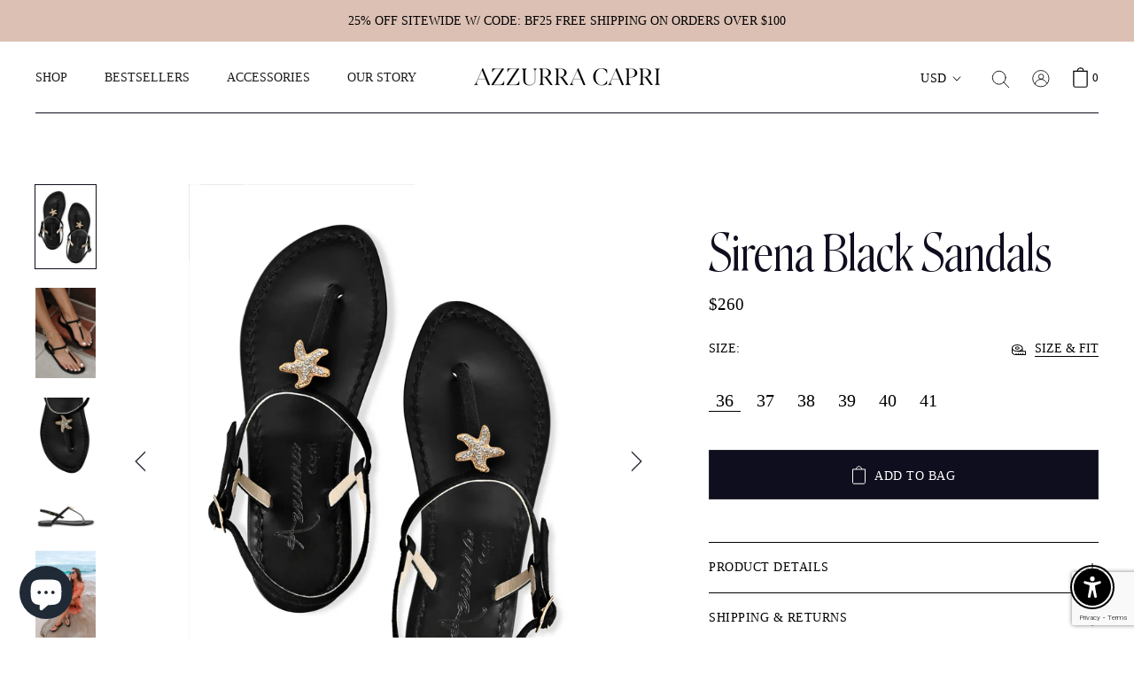

--- FILE ---
content_type: text/html; charset=utf-8
request_url: https://www.google.com/recaptcha/api2/anchor?ar=1&k=6LeTRAoeAAAAACKeCUlhSkXvVTIwv0_OgDTqgYsa&co=aHR0cHM6Ly9henp1cnJhY2FwcmkuY29tOjQ0Mw..&hl=en&v=N67nZn4AqZkNcbeMu4prBgzg&size=invisible&anchor-ms=20000&execute-ms=30000&cb=59koalxnddmp
body_size: 48609
content:
<!DOCTYPE HTML><html dir="ltr" lang="en"><head><meta http-equiv="Content-Type" content="text/html; charset=UTF-8">
<meta http-equiv="X-UA-Compatible" content="IE=edge">
<title>reCAPTCHA</title>
<style type="text/css">
/* cyrillic-ext */
@font-face {
  font-family: 'Roboto';
  font-style: normal;
  font-weight: 400;
  font-stretch: 100%;
  src: url(//fonts.gstatic.com/s/roboto/v48/KFO7CnqEu92Fr1ME7kSn66aGLdTylUAMa3GUBHMdazTgWw.woff2) format('woff2');
  unicode-range: U+0460-052F, U+1C80-1C8A, U+20B4, U+2DE0-2DFF, U+A640-A69F, U+FE2E-FE2F;
}
/* cyrillic */
@font-face {
  font-family: 'Roboto';
  font-style: normal;
  font-weight: 400;
  font-stretch: 100%;
  src: url(//fonts.gstatic.com/s/roboto/v48/KFO7CnqEu92Fr1ME7kSn66aGLdTylUAMa3iUBHMdazTgWw.woff2) format('woff2');
  unicode-range: U+0301, U+0400-045F, U+0490-0491, U+04B0-04B1, U+2116;
}
/* greek-ext */
@font-face {
  font-family: 'Roboto';
  font-style: normal;
  font-weight: 400;
  font-stretch: 100%;
  src: url(//fonts.gstatic.com/s/roboto/v48/KFO7CnqEu92Fr1ME7kSn66aGLdTylUAMa3CUBHMdazTgWw.woff2) format('woff2');
  unicode-range: U+1F00-1FFF;
}
/* greek */
@font-face {
  font-family: 'Roboto';
  font-style: normal;
  font-weight: 400;
  font-stretch: 100%;
  src: url(//fonts.gstatic.com/s/roboto/v48/KFO7CnqEu92Fr1ME7kSn66aGLdTylUAMa3-UBHMdazTgWw.woff2) format('woff2');
  unicode-range: U+0370-0377, U+037A-037F, U+0384-038A, U+038C, U+038E-03A1, U+03A3-03FF;
}
/* math */
@font-face {
  font-family: 'Roboto';
  font-style: normal;
  font-weight: 400;
  font-stretch: 100%;
  src: url(//fonts.gstatic.com/s/roboto/v48/KFO7CnqEu92Fr1ME7kSn66aGLdTylUAMawCUBHMdazTgWw.woff2) format('woff2');
  unicode-range: U+0302-0303, U+0305, U+0307-0308, U+0310, U+0312, U+0315, U+031A, U+0326-0327, U+032C, U+032F-0330, U+0332-0333, U+0338, U+033A, U+0346, U+034D, U+0391-03A1, U+03A3-03A9, U+03B1-03C9, U+03D1, U+03D5-03D6, U+03F0-03F1, U+03F4-03F5, U+2016-2017, U+2034-2038, U+203C, U+2040, U+2043, U+2047, U+2050, U+2057, U+205F, U+2070-2071, U+2074-208E, U+2090-209C, U+20D0-20DC, U+20E1, U+20E5-20EF, U+2100-2112, U+2114-2115, U+2117-2121, U+2123-214F, U+2190, U+2192, U+2194-21AE, U+21B0-21E5, U+21F1-21F2, U+21F4-2211, U+2213-2214, U+2216-22FF, U+2308-230B, U+2310, U+2319, U+231C-2321, U+2336-237A, U+237C, U+2395, U+239B-23B7, U+23D0, U+23DC-23E1, U+2474-2475, U+25AF, U+25B3, U+25B7, U+25BD, U+25C1, U+25CA, U+25CC, U+25FB, U+266D-266F, U+27C0-27FF, U+2900-2AFF, U+2B0E-2B11, U+2B30-2B4C, U+2BFE, U+3030, U+FF5B, U+FF5D, U+1D400-1D7FF, U+1EE00-1EEFF;
}
/* symbols */
@font-face {
  font-family: 'Roboto';
  font-style: normal;
  font-weight: 400;
  font-stretch: 100%;
  src: url(//fonts.gstatic.com/s/roboto/v48/KFO7CnqEu92Fr1ME7kSn66aGLdTylUAMaxKUBHMdazTgWw.woff2) format('woff2');
  unicode-range: U+0001-000C, U+000E-001F, U+007F-009F, U+20DD-20E0, U+20E2-20E4, U+2150-218F, U+2190, U+2192, U+2194-2199, U+21AF, U+21E6-21F0, U+21F3, U+2218-2219, U+2299, U+22C4-22C6, U+2300-243F, U+2440-244A, U+2460-24FF, U+25A0-27BF, U+2800-28FF, U+2921-2922, U+2981, U+29BF, U+29EB, U+2B00-2BFF, U+4DC0-4DFF, U+FFF9-FFFB, U+10140-1018E, U+10190-1019C, U+101A0, U+101D0-101FD, U+102E0-102FB, U+10E60-10E7E, U+1D2C0-1D2D3, U+1D2E0-1D37F, U+1F000-1F0FF, U+1F100-1F1AD, U+1F1E6-1F1FF, U+1F30D-1F30F, U+1F315, U+1F31C, U+1F31E, U+1F320-1F32C, U+1F336, U+1F378, U+1F37D, U+1F382, U+1F393-1F39F, U+1F3A7-1F3A8, U+1F3AC-1F3AF, U+1F3C2, U+1F3C4-1F3C6, U+1F3CA-1F3CE, U+1F3D4-1F3E0, U+1F3ED, U+1F3F1-1F3F3, U+1F3F5-1F3F7, U+1F408, U+1F415, U+1F41F, U+1F426, U+1F43F, U+1F441-1F442, U+1F444, U+1F446-1F449, U+1F44C-1F44E, U+1F453, U+1F46A, U+1F47D, U+1F4A3, U+1F4B0, U+1F4B3, U+1F4B9, U+1F4BB, U+1F4BF, U+1F4C8-1F4CB, U+1F4D6, U+1F4DA, U+1F4DF, U+1F4E3-1F4E6, U+1F4EA-1F4ED, U+1F4F7, U+1F4F9-1F4FB, U+1F4FD-1F4FE, U+1F503, U+1F507-1F50B, U+1F50D, U+1F512-1F513, U+1F53E-1F54A, U+1F54F-1F5FA, U+1F610, U+1F650-1F67F, U+1F687, U+1F68D, U+1F691, U+1F694, U+1F698, U+1F6AD, U+1F6B2, U+1F6B9-1F6BA, U+1F6BC, U+1F6C6-1F6CF, U+1F6D3-1F6D7, U+1F6E0-1F6EA, U+1F6F0-1F6F3, U+1F6F7-1F6FC, U+1F700-1F7FF, U+1F800-1F80B, U+1F810-1F847, U+1F850-1F859, U+1F860-1F887, U+1F890-1F8AD, U+1F8B0-1F8BB, U+1F8C0-1F8C1, U+1F900-1F90B, U+1F93B, U+1F946, U+1F984, U+1F996, U+1F9E9, U+1FA00-1FA6F, U+1FA70-1FA7C, U+1FA80-1FA89, U+1FA8F-1FAC6, U+1FACE-1FADC, U+1FADF-1FAE9, U+1FAF0-1FAF8, U+1FB00-1FBFF;
}
/* vietnamese */
@font-face {
  font-family: 'Roboto';
  font-style: normal;
  font-weight: 400;
  font-stretch: 100%;
  src: url(//fonts.gstatic.com/s/roboto/v48/KFO7CnqEu92Fr1ME7kSn66aGLdTylUAMa3OUBHMdazTgWw.woff2) format('woff2');
  unicode-range: U+0102-0103, U+0110-0111, U+0128-0129, U+0168-0169, U+01A0-01A1, U+01AF-01B0, U+0300-0301, U+0303-0304, U+0308-0309, U+0323, U+0329, U+1EA0-1EF9, U+20AB;
}
/* latin-ext */
@font-face {
  font-family: 'Roboto';
  font-style: normal;
  font-weight: 400;
  font-stretch: 100%;
  src: url(//fonts.gstatic.com/s/roboto/v48/KFO7CnqEu92Fr1ME7kSn66aGLdTylUAMa3KUBHMdazTgWw.woff2) format('woff2');
  unicode-range: U+0100-02BA, U+02BD-02C5, U+02C7-02CC, U+02CE-02D7, U+02DD-02FF, U+0304, U+0308, U+0329, U+1D00-1DBF, U+1E00-1E9F, U+1EF2-1EFF, U+2020, U+20A0-20AB, U+20AD-20C0, U+2113, U+2C60-2C7F, U+A720-A7FF;
}
/* latin */
@font-face {
  font-family: 'Roboto';
  font-style: normal;
  font-weight: 400;
  font-stretch: 100%;
  src: url(//fonts.gstatic.com/s/roboto/v48/KFO7CnqEu92Fr1ME7kSn66aGLdTylUAMa3yUBHMdazQ.woff2) format('woff2');
  unicode-range: U+0000-00FF, U+0131, U+0152-0153, U+02BB-02BC, U+02C6, U+02DA, U+02DC, U+0304, U+0308, U+0329, U+2000-206F, U+20AC, U+2122, U+2191, U+2193, U+2212, U+2215, U+FEFF, U+FFFD;
}
/* cyrillic-ext */
@font-face {
  font-family: 'Roboto';
  font-style: normal;
  font-weight: 500;
  font-stretch: 100%;
  src: url(//fonts.gstatic.com/s/roboto/v48/KFO7CnqEu92Fr1ME7kSn66aGLdTylUAMa3GUBHMdazTgWw.woff2) format('woff2');
  unicode-range: U+0460-052F, U+1C80-1C8A, U+20B4, U+2DE0-2DFF, U+A640-A69F, U+FE2E-FE2F;
}
/* cyrillic */
@font-face {
  font-family: 'Roboto';
  font-style: normal;
  font-weight: 500;
  font-stretch: 100%;
  src: url(//fonts.gstatic.com/s/roboto/v48/KFO7CnqEu92Fr1ME7kSn66aGLdTylUAMa3iUBHMdazTgWw.woff2) format('woff2');
  unicode-range: U+0301, U+0400-045F, U+0490-0491, U+04B0-04B1, U+2116;
}
/* greek-ext */
@font-face {
  font-family: 'Roboto';
  font-style: normal;
  font-weight: 500;
  font-stretch: 100%;
  src: url(//fonts.gstatic.com/s/roboto/v48/KFO7CnqEu92Fr1ME7kSn66aGLdTylUAMa3CUBHMdazTgWw.woff2) format('woff2');
  unicode-range: U+1F00-1FFF;
}
/* greek */
@font-face {
  font-family: 'Roboto';
  font-style: normal;
  font-weight: 500;
  font-stretch: 100%;
  src: url(//fonts.gstatic.com/s/roboto/v48/KFO7CnqEu92Fr1ME7kSn66aGLdTylUAMa3-UBHMdazTgWw.woff2) format('woff2');
  unicode-range: U+0370-0377, U+037A-037F, U+0384-038A, U+038C, U+038E-03A1, U+03A3-03FF;
}
/* math */
@font-face {
  font-family: 'Roboto';
  font-style: normal;
  font-weight: 500;
  font-stretch: 100%;
  src: url(//fonts.gstatic.com/s/roboto/v48/KFO7CnqEu92Fr1ME7kSn66aGLdTylUAMawCUBHMdazTgWw.woff2) format('woff2');
  unicode-range: U+0302-0303, U+0305, U+0307-0308, U+0310, U+0312, U+0315, U+031A, U+0326-0327, U+032C, U+032F-0330, U+0332-0333, U+0338, U+033A, U+0346, U+034D, U+0391-03A1, U+03A3-03A9, U+03B1-03C9, U+03D1, U+03D5-03D6, U+03F0-03F1, U+03F4-03F5, U+2016-2017, U+2034-2038, U+203C, U+2040, U+2043, U+2047, U+2050, U+2057, U+205F, U+2070-2071, U+2074-208E, U+2090-209C, U+20D0-20DC, U+20E1, U+20E5-20EF, U+2100-2112, U+2114-2115, U+2117-2121, U+2123-214F, U+2190, U+2192, U+2194-21AE, U+21B0-21E5, U+21F1-21F2, U+21F4-2211, U+2213-2214, U+2216-22FF, U+2308-230B, U+2310, U+2319, U+231C-2321, U+2336-237A, U+237C, U+2395, U+239B-23B7, U+23D0, U+23DC-23E1, U+2474-2475, U+25AF, U+25B3, U+25B7, U+25BD, U+25C1, U+25CA, U+25CC, U+25FB, U+266D-266F, U+27C0-27FF, U+2900-2AFF, U+2B0E-2B11, U+2B30-2B4C, U+2BFE, U+3030, U+FF5B, U+FF5D, U+1D400-1D7FF, U+1EE00-1EEFF;
}
/* symbols */
@font-face {
  font-family: 'Roboto';
  font-style: normal;
  font-weight: 500;
  font-stretch: 100%;
  src: url(//fonts.gstatic.com/s/roboto/v48/KFO7CnqEu92Fr1ME7kSn66aGLdTylUAMaxKUBHMdazTgWw.woff2) format('woff2');
  unicode-range: U+0001-000C, U+000E-001F, U+007F-009F, U+20DD-20E0, U+20E2-20E4, U+2150-218F, U+2190, U+2192, U+2194-2199, U+21AF, U+21E6-21F0, U+21F3, U+2218-2219, U+2299, U+22C4-22C6, U+2300-243F, U+2440-244A, U+2460-24FF, U+25A0-27BF, U+2800-28FF, U+2921-2922, U+2981, U+29BF, U+29EB, U+2B00-2BFF, U+4DC0-4DFF, U+FFF9-FFFB, U+10140-1018E, U+10190-1019C, U+101A0, U+101D0-101FD, U+102E0-102FB, U+10E60-10E7E, U+1D2C0-1D2D3, U+1D2E0-1D37F, U+1F000-1F0FF, U+1F100-1F1AD, U+1F1E6-1F1FF, U+1F30D-1F30F, U+1F315, U+1F31C, U+1F31E, U+1F320-1F32C, U+1F336, U+1F378, U+1F37D, U+1F382, U+1F393-1F39F, U+1F3A7-1F3A8, U+1F3AC-1F3AF, U+1F3C2, U+1F3C4-1F3C6, U+1F3CA-1F3CE, U+1F3D4-1F3E0, U+1F3ED, U+1F3F1-1F3F3, U+1F3F5-1F3F7, U+1F408, U+1F415, U+1F41F, U+1F426, U+1F43F, U+1F441-1F442, U+1F444, U+1F446-1F449, U+1F44C-1F44E, U+1F453, U+1F46A, U+1F47D, U+1F4A3, U+1F4B0, U+1F4B3, U+1F4B9, U+1F4BB, U+1F4BF, U+1F4C8-1F4CB, U+1F4D6, U+1F4DA, U+1F4DF, U+1F4E3-1F4E6, U+1F4EA-1F4ED, U+1F4F7, U+1F4F9-1F4FB, U+1F4FD-1F4FE, U+1F503, U+1F507-1F50B, U+1F50D, U+1F512-1F513, U+1F53E-1F54A, U+1F54F-1F5FA, U+1F610, U+1F650-1F67F, U+1F687, U+1F68D, U+1F691, U+1F694, U+1F698, U+1F6AD, U+1F6B2, U+1F6B9-1F6BA, U+1F6BC, U+1F6C6-1F6CF, U+1F6D3-1F6D7, U+1F6E0-1F6EA, U+1F6F0-1F6F3, U+1F6F7-1F6FC, U+1F700-1F7FF, U+1F800-1F80B, U+1F810-1F847, U+1F850-1F859, U+1F860-1F887, U+1F890-1F8AD, U+1F8B0-1F8BB, U+1F8C0-1F8C1, U+1F900-1F90B, U+1F93B, U+1F946, U+1F984, U+1F996, U+1F9E9, U+1FA00-1FA6F, U+1FA70-1FA7C, U+1FA80-1FA89, U+1FA8F-1FAC6, U+1FACE-1FADC, U+1FADF-1FAE9, U+1FAF0-1FAF8, U+1FB00-1FBFF;
}
/* vietnamese */
@font-face {
  font-family: 'Roboto';
  font-style: normal;
  font-weight: 500;
  font-stretch: 100%;
  src: url(//fonts.gstatic.com/s/roboto/v48/KFO7CnqEu92Fr1ME7kSn66aGLdTylUAMa3OUBHMdazTgWw.woff2) format('woff2');
  unicode-range: U+0102-0103, U+0110-0111, U+0128-0129, U+0168-0169, U+01A0-01A1, U+01AF-01B0, U+0300-0301, U+0303-0304, U+0308-0309, U+0323, U+0329, U+1EA0-1EF9, U+20AB;
}
/* latin-ext */
@font-face {
  font-family: 'Roboto';
  font-style: normal;
  font-weight: 500;
  font-stretch: 100%;
  src: url(//fonts.gstatic.com/s/roboto/v48/KFO7CnqEu92Fr1ME7kSn66aGLdTylUAMa3KUBHMdazTgWw.woff2) format('woff2');
  unicode-range: U+0100-02BA, U+02BD-02C5, U+02C7-02CC, U+02CE-02D7, U+02DD-02FF, U+0304, U+0308, U+0329, U+1D00-1DBF, U+1E00-1E9F, U+1EF2-1EFF, U+2020, U+20A0-20AB, U+20AD-20C0, U+2113, U+2C60-2C7F, U+A720-A7FF;
}
/* latin */
@font-face {
  font-family: 'Roboto';
  font-style: normal;
  font-weight: 500;
  font-stretch: 100%;
  src: url(//fonts.gstatic.com/s/roboto/v48/KFO7CnqEu92Fr1ME7kSn66aGLdTylUAMa3yUBHMdazQ.woff2) format('woff2');
  unicode-range: U+0000-00FF, U+0131, U+0152-0153, U+02BB-02BC, U+02C6, U+02DA, U+02DC, U+0304, U+0308, U+0329, U+2000-206F, U+20AC, U+2122, U+2191, U+2193, U+2212, U+2215, U+FEFF, U+FFFD;
}
/* cyrillic-ext */
@font-face {
  font-family: 'Roboto';
  font-style: normal;
  font-weight: 900;
  font-stretch: 100%;
  src: url(//fonts.gstatic.com/s/roboto/v48/KFO7CnqEu92Fr1ME7kSn66aGLdTylUAMa3GUBHMdazTgWw.woff2) format('woff2');
  unicode-range: U+0460-052F, U+1C80-1C8A, U+20B4, U+2DE0-2DFF, U+A640-A69F, U+FE2E-FE2F;
}
/* cyrillic */
@font-face {
  font-family: 'Roboto';
  font-style: normal;
  font-weight: 900;
  font-stretch: 100%;
  src: url(//fonts.gstatic.com/s/roboto/v48/KFO7CnqEu92Fr1ME7kSn66aGLdTylUAMa3iUBHMdazTgWw.woff2) format('woff2');
  unicode-range: U+0301, U+0400-045F, U+0490-0491, U+04B0-04B1, U+2116;
}
/* greek-ext */
@font-face {
  font-family: 'Roboto';
  font-style: normal;
  font-weight: 900;
  font-stretch: 100%;
  src: url(//fonts.gstatic.com/s/roboto/v48/KFO7CnqEu92Fr1ME7kSn66aGLdTylUAMa3CUBHMdazTgWw.woff2) format('woff2');
  unicode-range: U+1F00-1FFF;
}
/* greek */
@font-face {
  font-family: 'Roboto';
  font-style: normal;
  font-weight: 900;
  font-stretch: 100%;
  src: url(//fonts.gstatic.com/s/roboto/v48/KFO7CnqEu92Fr1ME7kSn66aGLdTylUAMa3-UBHMdazTgWw.woff2) format('woff2');
  unicode-range: U+0370-0377, U+037A-037F, U+0384-038A, U+038C, U+038E-03A1, U+03A3-03FF;
}
/* math */
@font-face {
  font-family: 'Roboto';
  font-style: normal;
  font-weight: 900;
  font-stretch: 100%;
  src: url(//fonts.gstatic.com/s/roboto/v48/KFO7CnqEu92Fr1ME7kSn66aGLdTylUAMawCUBHMdazTgWw.woff2) format('woff2');
  unicode-range: U+0302-0303, U+0305, U+0307-0308, U+0310, U+0312, U+0315, U+031A, U+0326-0327, U+032C, U+032F-0330, U+0332-0333, U+0338, U+033A, U+0346, U+034D, U+0391-03A1, U+03A3-03A9, U+03B1-03C9, U+03D1, U+03D5-03D6, U+03F0-03F1, U+03F4-03F5, U+2016-2017, U+2034-2038, U+203C, U+2040, U+2043, U+2047, U+2050, U+2057, U+205F, U+2070-2071, U+2074-208E, U+2090-209C, U+20D0-20DC, U+20E1, U+20E5-20EF, U+2100-2112, U+2114-2115, U+2117-2121, U+2123-214F, U+2190, U+2192, U+2194-21AE, U+21B0-21E5, U+21F1-21F2, U+21F4-2211, U+2213-2214, U+2216-22FF, U+2308-230B, U+2310, U+2319, U+231C-2321, U+2336-237A, U+237C, U+2395, U+239B-23B7, U+23D0, U+23DC-23E1, U+2474-2475, U+25AF, U+25B3, U+25B7, U+25BD, U+25C1, U+25CA, U+25CC, U+25FB, U+266D-266F, U+27C0-27FF, U+2900-2AFF, U+2B0E-2B11, U+2B30-2B4C, U+2BFE, U+3030, U+FF5B, U+FF5D, U+1D400-1D7FF, U+1EE00-1EEFF;
}
/* symbols */
@font-face {
  font-family: 'Roboto';
  font-style: normal;
  font-weight: 900;
  font-stretch: 100%;
  src: url(//fonts.gstatic.com/s/roboto/v48/KFO7CnqEu92Fr1ME7kSn66aGLdTylUAMaxKUBHMdazTgWw.woff2) format('woff2');
  unicode-range: U+0001-000C, U+000E-001F, U+007F-009F, U+20DD-20E0, U+20E2-20E4, U+2150-218F, U+2190, U+2192, U+2194-2199, U+21AF, U+21E6-21F0, U+21F3, U+2218-2219, U+2299, U+22C4-22C6, U+2300-243F, U+2440-244A, U+2460-24FF, U+25A0-27BF, U+2800-28FF, U+2921-2922, U+2981, U+29BF, U+29EB, U+2B00-2BFF, U+4DC0-4DFF, U+FFF9-FFFB, U+10140-1018E, U+10190-1019C, U+101A0, U+101D0-101FD, U+102E0-102FB, U+10E60-10E7E, U+1D2C0-1D2D3, U+1D2E0-1D37F, U+1F000-1F0FF, U+1F100-1F1AD, U+1F1E6-1F1FF, U+1F30D-1F30F, U+1F315, U+1F31C, U+1F31E, U+1F320-1F32C, U+1F336, U+1F378, U+1F37D, U+1F382, U+1F393-1F39F, U+1F3A7-1F3A8, U+1F3AC-1F3AF, U+1F3C2, U+1F3C4-1F3C6, U+1F3CA-1F3CE, U+1F3D4-1F3E0, U+1F3ED, U+1F3F1-1F3F3, U+1F3F5-1F3F7, U+1F408, U+1F415, U+1F41F, U+1F426, U+1F43F, U+1F441-1F442, U+1F444, U+1F446-1F449, U+1F44C-1F44E, U+1F453, U+1F46A, U+1F47D, U+1F4A3, U+1F4B0, U+1F4B3, U+1F4B9, U+1F4BB, U+1F4BF, U+1F4C8-1F4CB, U+1F4D6, U+1F4DA, U+1F4DF, U+1F4E3-1F4E6, U+1F4EA-1F4ED, U+1F4F7, U+1F4F9-1F4FB, U+1F4FD-1F4FE, U+1F503, U+1F507-1F50B, U+1F50D, U+1F512-1F513, U+1F53E-1F54A, U+1F54F-1F5FA, U+1F610, U+1F650-1F67F, U+1F687, U+1F68D, U+1F691, U+1F694, U+1F698, U+1F6AD, U+1F6B2, U+1F6B9-1F6BA, U+1F6BC, U+1F6C6-1F6CF, U+1F6D3-1F6D7, U+1F6E0-1F6EA, U+1F6F0-1F6F3, U+1F6F7-1F6FC, U+1F700-1F7FF, U+1F800-1F80B, U+1F810-1F847, U+1F850-1F859, U+1F860-1F887, U+1F890-1F8AD, U+1F8B0-1F8BB, U+1F8C0-1F8C1, U+1F900-1F90B, U+1F93B, U+1F946, U+1F984, U+1F996, U+1F9E9, U+1FA00-1FA6F, U+1FA70-1FA7C, U+1FA80-1FA89, U+1FA8F-1FAC6, U+1FACE-1FADC, U+1FADF-1FAE9, U+1FAF0-1FAF8, U+1FB00-1FBFF;
}
/* vietnamese */
@font-face {
  font-family: 'Roboto';
  font-style: normal;
  font-weight: 900;
  font-stretch: 100%;
  src: url(//fonts.gstatic.com/s/roboto/v48/KFO7CnqEu92Fr1ME7kSn66aGLdTylUAMa3OUBHMdazTgWw.woff2) format('woff2');
  unicode-range: U+0102-0103, U+0110-0111, U+0128-0129, U+0168-0169, U+01A0-01A1, U+01AF-01B0, U+0300-0301, U+0303-0304, U+0308-0309, U+0323, U+0329, U+1EA0-1EF9, U+20AB;
}
/* latin-ext */
@font-face {
  font-family: 'Roboto';
  font-style: normal;
  font-weight: 900;
  font-stretch: 100%;
  src: url(//fonts.gstatic.com/s/roboto/v48/KFO7CnqEu92Fr1ME7kSn66aGLdTylUAMa3KUBHMdazTgWw.woff2) format('woff2');
  unicode-range: U+0100-02BA, U+02BD-02C5, U+02C7-02CC, U+02CE-02D7, U+02DD-02FF, U+0304, U+0308, U+0329, U+1D00-1DBF, U+1E00-1E9F, U+1EF2-1EFF, U+2020, U+20A0-20AB, U+20AD-20C0, U+2113, U+2C60-2C7F, U+A720-A7FF;
}
/* latin */
@font-face {
  font-family: 'Roboto';
  font-style: normal;
  font-weight: 900;
  font-stretch: 100%;
  src: url(//fonts.gstatic.com/s/roboto/v48/KFO7CnqEu92Fr1ME7kSn66aGLdTylUAMa3yUBHMdazQ.woff2) format('woff2');
  unicode-range: U+0000-00FF, U+0131, U+0152-0153, U+02BB-02BC, U+02C6, U+02DA, U+02DC, U+0304, U+0308, U+0329, U+2000-206F, U+20AC, U+2122, U+2191, U+2193, U+2212, U+2215, U+FEFF, U+FFFD;
}

</style>
<link rel="stylesheet" type="text/css" href="https://www.gstatic.com/recaptcha/releases/N67nZn4AqZkNcbeMu4prBgzg/styles__ltr.css">
<script nonce="4iJSFU93y_ZOPgl1WMsY_Q" type="text/javascript">window['__recaptcha_api'] = 'https://www.google.com/recaptcha/api2/';</script>
<script type="text/javascript" src="https://www.gstatic.com/recaptcha/releases/N67nZn4AqZkNcbeMu4prBgzg/recaptcha__en.js" nonce="4iJSFU93y_ZOPgl1WMsY_Q">
      
    </script></head>
<body><div id="rc-anchor-alert" class="rc-anchor-alert"></div>
<input type="hidden" id="recaptcha-token" value="[base64]">
<script type="text/javascript" nonce="4iJSFU93y_ZOPgl1WMsY_Q">
      recaptcha.anchor.Main.init("[\x22ainput\x22,[\x22bgdata\x22,\x22\x22,\[base64]/[base64]/[base64]/bmV3IHJbeF0oY1swXSk6RT09Mj9uZXcgclt4XShjWzBdLGNbMV0pOkU9PTM/bmV3IHJbeF0oY1swXSxjWzFdLGNbMl0pOkU9PTQ/[base64]/[base64]/[base64]/[base64]/[base64]/[base64]/[base64]/[base64]\x22,\[base64]\\u003d\x22,\x22LAfDs3kkGcKJYsOTwozDu0pmPMO4wrVIIhzCscOgwqLDg8O+LWVzworCllHDphMAw7I0w5tiwqfCgh08w7oewqJpw7rCnsKEwrNpCwJNPm0iCXrCp2jClMOwwrBrw71xFcOIwq5LWDB/w58aw5zDpsKSwoRmJkbDv8K+L8Ovc8Ksw4fCrMOpFUnDqz0lMMKhfsOJwr/[base64]/DhisSw7nDv3nCpD/CucOQw5QKKQkNw5l9OcKrf8KZw6PCrmrCoxnCqhvDjsO8w7fDj8KKdsOXG8Ovw6pOwrkGGV1je8OKLcOZwosdXXp8PmwLesKlD01kXT3Do8KTwo0DwoAaBSTDosOadMO7CsK5w6rDmMKrDCRiw5DCqwdvwqlfA8K6esKwwo/[base64]/CkMK5Q8OWZ2I7GUPDnzzCi8KFe8KnEMKAbnV7UShow64Aw7XCkcKaL8OnPsKQw7hxUCJrwoVgBSHDhhhjdFTCoAHClMKpwrjDkcOlw5VoKlbDncK1w5XDs2ktwrcmAsKNw6nDiBfCrhtQN8Ohw7g/MmE6GcO4JcKLHj7Dog3CmhYcw4LCnHBZw4vDiQ59w5vDlBoGfwY5KmzCksKUMztpfsK0VBQOwrN8MSIBfE1xGmsmw6fDpsKdwprDpXrDlRpjwp0rw4jCq2HCv8Obw6oSAjAcHMO5w5vDjGV7w4PCu8KkWE/DisOEJcKWwqc7wpvDvGondysmKWnCiUxKNsONwoMAw5JowoxNwqrCrMOLw7hMSF0vD8K+w4JzYcKaccO+NAbDtnoWw43ClWbDrsKrWmLDr8O5wo7Ck3AhwprCp8KNT8OywqjDglAIEgvCoMKFw5XCvcKqNhBteRoMfcK3wrjCk8K2w6LCk1/DvDXDisK4w63DpVhae8Ksa8OJVE9fc8OrwrgywqUFUnnDm8O6VjJyAMKmwrDCkBh/w7lWIGEzdWTCrGzCscK1w5bDp8OVNBfDgsKVw4zDmsK6FylaIXnCpcOVYXrCvBsfwrNnw7JRMmfDpsOOw6d6B2NqFsK5w5B2DsKuw4pONjFQKxfDtmYCWsOtwoZPwrXCq1LCjsOlwrNfUcKoRXBfPFMMwo7DisO9XsKcw6vDhBV7RXTCsS0dwqhOwq/[base64]/CnynDncKPPlbCicKhBsOqUR9sM8O3c8O5AlrChwdvwpEswpEFZ8K/w5bCg8K3wobCvMKLw7gUwrtCw7fCuGXCj8OrwqjCjjvCnMOPwpkuWcKoFhfCrcO1C8O1S8KFwq7CoRLCrcKld8OLNRsJw7bDs8OFw4gmL8ONw4DCkTLCi8KqecK2w4p0w6jCq8OSwqrCui8Hw5Ifw5jDosO8B8Kow7nCg8KFTsOYL1Z/w7lPwqRZwqXDjynCrsO7CRYYw67DpcO+Vz0Nw7/ChMO5w5YVwp7DhcKGw6fDnXFXclbClFQBwrbDisOPGD7CrsOgasK9A8O+wrvDpBdPwpTDg0tsMUHDgcO2WXxSTTN+wo55w7N4FsKUWsKYaTkoLRHDkMKucBAhwqE1w7FMPMOBSBkcwq3Dt2Zgwr/Cp3B4wpbCqMKrQANHXU8lPyU1wrHDq8O8wpZkwrDDsWrDhsK+N8KdGQ7Ds8KEeMONwpDCjjnDssOPRcOyEVLCo27DtMKuDy3CgDzDrsKUVsKrDFs1a19DIGvCrMKjw4ogwodXEilNw5PCr8Kaw6zDrcKYw6DCoAQLHMOlPi/Djw5qw6HCkcOtXcOrwoHDizbDicK3wpJwN8KrwonDhMODXwo5R8Kow43CnlcIR0JCw6/DoMK7w6UtVTDCmcKww6HDi8KWwqXCqCAuw41Kw4jDjDrDvMOuSmFrD0sjw4lvU8KTw6lYUHzDicKSwq/DrXwON8KXC8KFw5APw6BEJ8KfO1HDrhY9R8Osw69Ywr49TFF3wrUqQ2vCvDzCiMKUw7NdMsKMUH/DicOHw6HCnR/CmcOew5bCg8OxbcOCD2LCgsKaw5DCmTcJQ2XDl1PDqhbDlcKDXGZcZMKREcO3OFw3KgkGw4wdeTPCjUJhJ1ZnGcO8dgnCrsOawr7DriQ9DsO7dAjCiDLDpcKbL0JewphGF3HCmWsbw43Dvi7DksKQUS3CgsOTw6QXOsOJKcOXTlXDnxMgworDoBnCi8KCw5/DpcKOAW1KwrV4w7Y+C8KdCsO/wo/Ch25Dw7rDiy50w5/CnWbCkEE/wr4iYsKVacK4wqIjBEnCiwA7JcOGXkDCg8K7w7RvwqhDw4oYwozDr8Ktw63CnAbDgEtvX8OHXHkRVnLDhnMIwpnChRHCpsOvHBkHw6IxPRxBw5/CjcObL0rCnWgwV8OpCsKaDcKzS8OzwpFvwojCqAw7BUPDuVHDnX/CtUVGbsKjw55wN8O6Fn0gwrfDisKQP1prcMOvJcKEw5HCpyrCix4BD2JhwrvCt1bCv0rDjnczKxlPwq/[base64]/DtcK+woHDsR07wopsc1pDBMOBw5PCk1c8fcKYwpzCjVoiN2DCi3QyfMO6E8KMSATCgMOCZcK7wp4+wpfDlHfDrQ1cIitSKmXDicOeCAvDh8OkG8OVAXpAccK7w4ByBMK2wrlbwrnCvEHCg8KnRUjCsjfCqFDDn8K4w7l0PMKPwo/DkMKHPcO8w5fCiMOXwolWw5LDssOiAGpow7TDsyAeIgHDmcODf8OPdCVOdsOXHMKaYwMow7sFQhnClzDDnWvCq8K5HsOaAsKdw7lmVWI0wq1/LMKzewUlCm3CoMOpw7UwCGdVwq9ewr7DgGDCtsO+w5bDmVM+JTIQVXNIw7tUwrEfw69cHMO3fMOla8O1cxQdPw/CgngWVMO1XB8MwrDDtFROw7TCl3jCuUDChMKLw6LCv8KWMcOvCcOsaH3Dky/CmcONwqrCj8K0BAnCpcOScsKQwq7DlRXDp8KQZ8KzQWpwdwU/VMOdwqTCrV/CgcOVC8K6w6zChhTDkcO+w4o1wpQXw5VKIcKTDn/[base64]/DoERqw5PDth4zwrzDhEbDjgZ9VMOjwrZdwrYMwoLDpMO+w5jCuC1ZUXzCscK8ZEARSsKVw7MxH3TCl8OFwqfDthpKw4sDY0A/woYrw5TCnMKmwrQuwonCrcOpwpcrwqAbw7BdD3jDtVBNLhoHw6IqXm1aWcKww6nDhDMqbDEaw7HDtsKZcFwOAklaw6jDpcOfwrXCscOSwolVw7fDk8OUw4hPYMKVwoLDvcKxwqLDk0lDw67Dh8KZQcOQFcKiw7bDg8O9XsOvSRIJcBrDtQI8w60qwp/DvlDDoWnCrMOaw4LCvAzDr8OQYlzDnz15woQ5GMOnImHDhlLCnHZJKsOLCzrCnjBuw5XCuxwUw4XCuVHDvlJ0wph0WCENwoQxwo1jQA7DqnRneMKAw6AKwrTDrcO0AsOlesK+w6rDk8OgekNmw4HDt8Kmw5xIw5XCo2fCpMObw5dCwqFww5/DtcONw7Q7Sz/DuCYgw78Qw7HDsMO5wqIVOEdvwotqw4HDuAjCrMK9w7Mcwr4lwpQnesKPwoPCs1Exwrw+PlAuw4bDv3XCrAZtw5Bhw5XChH7CrRnDhsOZw6NVNcO8w4XCtxUiNcOdw74Ew7dqUcO3E8Ktw7owdz0Ywr8Hwp0YLw9/w5E8w7FWwrIyw4ULDxE/RDJdwoYqLipOJcOWY23DoHpZGEBFw5FcYMK/XULDsGjDo1BPenfDrMK1woJFQlLCuVzCiG/DocOBF8ObTsO6wqAiBcKFS8Klw75lwozDkhJGwocoMcO3wrrDl8O/RcOUecK0b0/CucOIXsOsw488w55WAjw9Z8KIw5DCvXbDtT/Ds2rDusKlwpktwpwtw53DtmYoFwVpwqVWemrDsDUSFlrCng/Co0JzKyYsFVfCsMOYJ8OGdsOmw4vCtT/[base64]/w6NPw70Uw6djWMOYw4rDucK8w54yJcOwLUrDkQTDrsOew5nDu2vCog3Dr8K3w7LCow3DjCHDlivDksKHwpjCucOoIMKpw5kNE8OuPcK+N8OCD8KVw44Kw4ovw5DDrMKWwq9kCcKAwr3DuSVCSsKnw51uwqUHw5N/[base64]/CucKzw4TCuBTCq3DCv8KMDg43RAIiwrzDk2zDiUTCjw/[base64]/DtcOWw68gw5jClU/[base64]/Dg8Okd10Swp82dsOBecK/[base64]/ZMKSwoocw7bDscOREWHDpX1Jw7fCpMO1byfCoxjCp8K5YMOxLizDqMKMZcO9GwkdwoQjTsKhMXdmwp5KSWUNwowOwrZwJcK3O8OIw4ZUamLDkkTClxU3wrPDtsKMwqFifsKSw7/[base64]/DjB1ew7chVMOpdsKzw57CoWRdwqtdXAzDucKMw7PDhGXDlsOowr0Tw4MYEXfCqGE8VX/CoWvCtsK6WMOXC8KzwobCpcOgwrReKcOlwox0PGjDtsKqZT7CrhcdcGrDicKDw4/CscKKw6Nfw4TCscKbwqdnw6ZdwrAEw5DCrSpIw6Q8w4wAw7EEecK4dsKTN8Kbw5ggEcKbwrFjDMO6w5sNwpFvwqoCw5zCvsOoNMO6w47CjhUewo5ww4YFblNlw7rDvcKUwrDDojfCv8OvH8K2w5o8JcO5wrd+GUDCmMOFwprCjh/ClMKAHsKNw43Dq0LCm8Ouwrkhwp3CjCRwRVZWWcOuw7YrwqLCrsKtbsOmworCo8KOwrrCtsOFLS8gOMOOUsK8b1kXClnDsxBWwoAyemXDmsKoO8OBecKiwr8iwp7CvRpfw7PCgcKQZMOgNiLDisK7wps8aFbCmsKgaTFcwqYRK8OxwqICw6bCvSvCsTvCvx/DscOIPcKywrXDtAXDocKPwrfDgVt6NsOGIcKjw4XCg3rDtsKrO8OBw5XCiMKZG1VAwonCkFLDmi/Dm2pNXsOLdVJXO8KIwoTCrcO5fRvClQ7Dk3fCssK2w6EpwpwsRcKEw6/DqcOQw6g9wptnH8OSGUdgw7YQd0XDocOZXMO5woXCk2MGGhnDiw7Dn8K1w5/CvcORwpbDuC8CwoTDgVnCj8Otw7AWwpbDsQBQTcKLOcKaw5zCj8OjBSbCtGZ3w4vDocOEwrNrw6fDjG7DlsKLXihHIwwBbQQ8XsKww6/CsV10Z8O/w5AVH8KZbkPDscOKwp/CpsOhwqJIJFAPI1IJdThrTMOgw7IsJF/[base64]/emBLesKPwpE8wrwww6/DrsKPIjzDkBlSfcONTT7CiMKeOxnDvcO2J8Kzw6RZwpvDmRbDl1PCsjTCt1TCg2nDvcKoMDEAw696w64gKsKya8KqE3hRfjTCviDDgzXDhG7CpkLDiMKuwrlzw6HCo8OiKBbDtSzCl8K1CxHCvh/DmMKww6kdMMKDNE49w4HCqEHDjDTDjcKQW8K7wovDvDtcbnPCnGnDq2bCjwosey3Ch8OGwoQNw5bDjMKEczXCsyQDLy7DtMOPwrnDknHCp8KEEAjDkMO/[base64]/eAkQwrpgXCbDlC/Dr8KjIyB0BsKVBcKOwqdTCgzCilvCqnoJw4EEYl3DmcOdwrvDihLDncKJZ8OOw6J+SxlOaQrDmGABwr/Cv8KNWCLDhMKnbwEnIMKDw4zDusKhwqrDmxvCrsOcGW3CrcKKw7k7wpfCqzjCh8OzDcOiw4c5ODMlwqTCnDBmTwLDqCBiShI+w7scw6fDscO1w6gXVmRgajM9w43Ds0zDtjkEG8KeUw/Dm8KrM1fDvBjCs8KobBAkXsKCw7vCn2YXw4DDhcKPMsOKwqPCkMOhw7xaw7DDtMKiWSvCr0RDwpPDo8OEw5cFcAHDisO4dsKYw707TcOTw77CmcO7w4HCtcKdNcOiwoLDmMKrdRhdZD9SGmsXwrxmRh9lD3kBJsKFGcOrbE/Dj8OnLzQtw73Dnj3Cg8KoHMOwVcOpwrjClVwoTiUbw71iI8Kqw7kqOMObw5/DsU7CjSQAw4bDomlGw7w3HiJgw7bCscKrN37DvsOYEcOzVsOsUcOawr/DkknDtsK6WMOQFHrCtjvCjsK5wr3Csh5LDsOewrl2OC9XVGXCi0QRXcKAw6RVwr8EfkDCinrCnmwiw4tUw6rDm8KJwqzCu8OkZAR8wpY/WsK2fhI/MAnChEpbchVtwr4gf0VkcHVURHBzAjc3w7UXK1nCocOOfsOvwp/DnyjDusK+M8K/YH1awpjDmsKVYAAVw7oeccKVwqvCq1PDlsKGXxHCk8Kbw5TDt8O+w4MYwpbChsOKfWYSwobCt2fCmj3CjkgnagIyYgIQwqTCs8OnwowQw7PDqcKXS1/[base64]/CjcOww57CiDVdwq/DscO7wq5Xw7sSwpoNKl8lwpnDncKNCQbCuMO/XG3DlkXDi8OOOkJpwqEmwrZEwo1Kw5/DnyMnw60dCMO1w6VpwpjDkwItWsKJw6bCuMOqK8OvKyhsSS9FV3DDi8OBYcO2FsOEw64FdsOIKcOVe8KIP8KmwqbCnA/DqjV8SAbCgsKEeyzDhcO3w7/Cv8OZQgbDq8ObUShzdlHDumplwqTCncKud8KLfMOewr7DsDrCvTMGw7vDrcOrJDDDikk8BRTClxQNNGFQGlXDhG5ww45Nwrc9eVZHw7ZLbcKqfcK3cMOnwo/Dt8OywrjCrDzCsghDw41Vw7wxIgrCmnLCgRAfMsO0wrg3Yi3Dj8OLf8KydcKHbcKTPsOBw6vDuWrCsX/DtEFWOcKbO8KbO8ODwpZRYRYow4dPZGFUHsOvOTZXCsOVI2crwq3Cmw8XYzJWG8OUwqA2RVTCm8OtKMO6wrjDuRINWcO5w5Y+U8OfEzBvwrBNRA/[base64]/CqQvDssOhHsKPAQzCrHfDvsKwG8OmwqZbcMKAT8K9w6bCocOywrIOecKKwonCvjzCusOLwrnDi8KsFBoxPl3DnhHDkQISHsKMOQ7DrcKcw4cfLBwmwpjCvMKNYArCpmB3w7DCjh5gV8KtecOow45Xw4x1EQoYwqvCpTHCiMKxVm5OWBEdZEPCp8OnWRrDuy/CoWsaXcOsw7/[base64]/Do1vCqcKrwoHCmER+w6ESwoB4w5zDqgfDtMKYGUoqwrApwqnDmcKEwpDCo8ONwpxVwoLDo8Ktw43DocKowpTCojnCiWYKCwkmwqfDs8OZw6g6aHUNUDbDuz88GcKww55tw6TDm8Obw6/[base64]/CqcOQw7jChsKyworDjcOJeMKLHxtsI0tpwpQje8OOIDfDtsKew4MJwp7CgEIxwr/[base64]/L8OXwpdZfFYBGWTCocO8QnPDjMKKw7xOesK4w5PDicKOVMKRQsOMw5fCssKXw43CmhZDwqbCjcKxecOgUsKoV8OyKSXCkjbDtcOiG8KSGhIIw51Dwq7CgBXCom0WW8KTFn3DnHARwqpvL3zDu3rCsFHCgDjDrcOAw5/[base64]/[base64]/wpg3w4x+bcKqwpQnJ8ODeUrDm8KEXkrDrTTCgQ4Ud8OAThPDrgjCqjfCqVjCmWHCln8MSMKtFsKawp/DjsKkwr7DmwnDrhPCoh/CnMKqw687HivCsSLCrh3ChMKmOMOQwrZKwoEAAcOCXHAsw5tmFAdSwrXCrsOqJMKGISTDnkbCqcOmwpXClRZgwpjDjnXDvwE6Gg/DglAiZgDDgMOoFsOdw48Uw4E/w4IAcG9+P2/[base64]/[base64]/CksKDw59aSypLPy9TwrwRw63Dm8OGacKFHw3CisKUwprDnMOmeMO7UcOlK8KiYsK5YQjDux/ClAzDknDCg8OXKCHDm1DDksKrw7YswpTCi1d+wrfDtcOvZ8KLQGlJVmN3w4Z+b8KywqfDiX1rL8KRwpYmw5YiDV7CoHF4KE0VHyvCqlVVTm/[base64]/ChzxNWsKhBhfDssK5LXLCp8OiKi9NwoNCw5oeXsKfwqvClsOLMsKEeHIEwq/DrsOPw7BQLsKKwo58w4bDvn8kRMOjK3HCksORTVfDrkvCgwXCp8Oowr7DusKqBgfDk8KqCxZGwrAqLmdzw4FWWkDDnx7DtGYWNMOXecK6w6/DhmDDisOSw5XClgLDrHbDkgbClMK1w4pMw5MdH2o/[base64]/CkR/[base64]/wrA0S8OswqYDUsKAVRB/IzNDwonCk8KMwo3Dr8OSbEAnwpZ4Y8K9YVfDlFzCusKVwrM3C3c8wqNgw7RuCMOmPcO6w6kkeWpYXi7CqcOlQsOXW8OyFsOlwqMPwqAOwrbCqcKYw6w0D0bCjsKNw78xJUvDtcONwrPCj8OLw7V1w6dCZ0/DqS3CpDzDj8O7wpXCmEshXsK9wqrDi3t7IRXCsiQnwoFnDsKIfnJfdFjDl3cTwpZBw4zCtAjDnAItwqR2dzbCg3zClsOUwr9bamTDvcKdwq3DucOAw5EmesOzfinCisOhGgR+wqcTSQFvRMOOFcKVGnjDtxk5Vk/Cv0JIw4V0YT3DgcOcJMOiwqrDjGbClcKzwoTCssKuZQA1wrjCr8KYwqRgw6BlDMKOCsODfMO0w4JawrXDpAHCk8OtHlDClVPCv8K0WCbCgcOmScOzwo/CrMOMwptzwqlwey3DocOpADIbwqvCmRLClWPDglICLiFOwrPDt1c+cn3Dt1LDgsOqfDJgw457C04YLsKde8OEA1zCtV3Dh8Oxw4oHwq1YfXh2wrsMwqbCsF7CqmkEQMKXP2xiw4NoXcKUbcK9w6nCsT5fwr1Tw7fCmkvCnE/DmcOoNEXDtBzCqjNjwr8qVwHCnMKKwo8OT8OOwrnDslDCskzCpBNoQcO5d8Omf8OjHiALI0VLwrcqwqvCt1MDOsKPwrfDqsKsw4cYSMOTasOUw5BCwowZFsKbw7/DiyLDvGfCo8O0XFTCrMK9OMOgwqfDrEpHEn/CpXPCpcKJw4khI8OJFcOpwpQ0w4kMc0jCtcKjNMKFD1xAw7LDjg1hw5QiD3/[base64]/Cq3rDrcOawonChi9Kw7DDh8Kiw4rClsOaaMOjeVbClMKywrDChMOewpxgwr7ChAMseVRvw7LDi8K+BCELFcK5w5ZuWmTDt8OHPkLCsEJzwrMfw5Nhw4BtOBM8w4fDp8KmQB/DtxF0wo/Chg9vesKSw6XCmsKNwpJ6woFaVsOcJFfCsSfDqm8fDcKdwoMIw4XDhwZCw7Nxb8KKw6PCrMKoBCTDrllZwpfCuGVgwqplRHHDu2LCs8Kcw5nCkUrDmTLCmgFHLcOiwpvClcKew7/DniEgw5PDjsOTdXrCksO5w7HCtMO+fTwwwqbClSEPOXIrw5LDhsORwozCq2FGN1TDphrDjcOCOcKoN0VVw67DhsK6DsKywrVpw7djw7LCl3rCsXpDZSHDhcKeV8KZw7ISw63DiVDDnXEXw63CuHLCh8KJFhgpRTxIORvDvXtWw63Dq1HDqcK5w6/DrRfDncKna8KJwoPCpcOYOcOWdBDDuS5oVcOVW1zDhcODYcKgLcKcw6/[base64]/wqByZDjDrTDCgWLCti/CnkfCgsOVDRQofT8fw7jDgHYRwqPCh8ORw4c7wrvDiMOZZWwFw6RNwoFxfcOSeSXCtB7Dv8KZTwxUA1/CkcKhIR7DrXNZw656w5clelURH2TCosK/W3jCqMKYbMK1d8OzwqtdbcKGcFkbw6rDi1vDuDkqw6E7SgBzw5VjwrDDrEnDjAc4E0BUw7jDpcOSw4IhwoULB8Knwrp8wqrCuMOAw47DsgbDtMOHw67CgmwCJzHCr8OHw4BCdcOWw59Aw6zCpBtfw6pbbXxJDcOvwqZ9wo/Cv8Kgw7RhTMKMIcOeeMKoOGlww40Hw6PCs8OCw7bDsnnCpVpVfWEyw4LClDsIw5l5JsKpwotIbsO4NANaQFIJCsKhwoLCpCALKsK5wqxkAMO+GsKZwpLDu0I0wpXCnsKHwo5kw58EBsOBwoLCn1fCiMKXwqnCicOWGMKqDTLDoTDDnWHDm8OfwozCjcO0w4dXwq4/[base64]/[base64]/[base64]/DssOHwp0iw5jDqcObCXvCgVVBwpLClHhlRsOlwoZiworDqjnCk3YGLgNlw6bDn8OHw5lowqF+w5nDmMK+IyvDqcOgwrU7wo50TMOwd1zCiMOVw6TCrMORwo3CvEcuw5DDqiMSwoYHQDzCqcOBAQ58SX03OsOFaMOvHnd1KsKxw6PDsXdzwrMWEW/DiGZyw5nCt3TDtcKOLgZXw5zCtV1MwpHCihgcSFnDmxLCqUfCvcO/worCksKIW3/Cl13DgsO5Xj1dw5rDnyxUw61hFcKaNcKzdDxfw5xbcMK/V0kswrY9wpvDiMKPFMKiXzvCpFrCsVnCsFnDucOCwrbDusOfwrU/AcORPHVVTApUGiHCoBzCpRHCjwLCiUcFB8OnM8KfwrPCpkPDrWPDusKCRQPDqsKwIsOHwozDm8K/V8O+HMKrw4Y4PEcxw4HCikHCr8KxwqHCnG7Co2jDqHIbwqvCmMKowoYfXsOTw5nDqCvCmcOkIAXCqcOKwpgdBw1PCcO0Jl5gw5tMPMO9wojCqcKZLsKHwovDv8KXwqnCvBVvwpZawrkPw5/CvMODTHTCuHXCpMK2RAQcwp5iwrhyL8KmbSY4w5/ChsKCw69UAyY6B8KMfMK4PMKpQj9xw5pFw7h/[base64]/[base64]/DkUnDvcKZwoXDncOIwpF7cgjClUdwwpo8FsOwwr7ClXtVBH/Cp8KYP8OlKRUkw5vCs1TCk2RKwrwGw5DCosOBRRFOKRR1QsOeQsKEd8Kdw57CicKbw4kQw6oGDnnCkMOFeRgIwqbCtcKOdjFwGsKxDnLDv2sJwq0PE8Ofw7cGwqxoOiRoKx8ww4QTMcKOw4jDiHwzXCvDg8K/CnLDpcOhw49rZgxvLw3DvlLDtMK/w7vDpcKyVsOdw4QAw4vCr8K1BsKOe8OoIB4yw58JdMKbwpFsw4vCuEvCkcKtAsK4wqnCtWfDvFzCgMKAX3tKwrcfcyHDql/DmBvCrMKxDioxwobDoUvDrsO8w4fDh8KLCwsSTcOrwr/CrQXCvsKlAWZCw74swo/DvVDDsRpHKMOnw73CksKlY2fDtcKsH2vDs8OIEAPCgMOBGnXCl0klbcKFR8OAwr/CrMKpwrLCj3rDlsKvwoJXXsObwolNwrnClCTDqy/DnMKIHAvCuBzClcO+NGrDjMOEw7fCgmN+I8OQWDTDj8KqZcOwYcKuw78TwplswoHCu8K+wqLCr8KowoBmwrbCqsO1wr/DhULDln45JApCMDRywo5wPMOlw6VSwoXDh2YhM3fCqnJWw5MhwrtfwrbDsxbCj14iw4zCjDgkwpzDhnnDolUbw7RTw4YJwrMjZiLDpMKjQMK7w4LDqMO0wqhbwpNgQz4kWRhAW1vCrTASUcOHw6vCmS8pHgjDmAk/SsKFw43DnsK3ScOXw65aw5RzwoLClTJ8w49sCzlEdSl4H8OeAMOSwoFwwoXCr8KpwoB/[base64]/[base64]/DscKxOTDCgcKIw7XCm2HDq8KMwoMmNcKVwo9pTCzDnMK7wrLDuBnCjwLDvcOLOHvCp8OCc17Dp8Otw7V/w4bCoixZwr3Cr3PDsC7DvMOpw7/DjF85w6XDvcOBwqbDn3fCn8Kow6LDjMOPbMKcIQUkGcOLZU9VLGw+w4B5wp7DjxfCnmHDvsO+SFjCoxzDjcO0MsKMw4/CoMOrw5Akw5HDim7DtEoRQEolw5/[base64]/[base64]/DoiHCpyg3P8ODG0YFw4N5wqnDu8K8w6bDr8KxDRJTw6jDogIKw5FMZB1BEh7CvQbCiXrDrcKJwpwSw5zDscOlw5B4TRkiXMOGw6HCsinCqkTCocOXY8K2w5XCq2XCncKdGMKQwoY+BxwCV8OFw61eBUjDqMO+IsKEw4fDskwzRGTCgDwzwoRqw7DDrFjCl2cxwp/DvcKGwowxwrbCt0ojBMOyKEsFwqAkBMKgRXjCrsKmcVTDo1UFw4pBZMKMecOxw4lFK8KzVCfCmlx5wolUw6xST3t/[base64]/CpMKwwrPDsWTChFbCkCdnG8OAXcKOIifDnsOFw7JLw6MHWjDCsCfCjMKvwqrCgMKnwqPDhMK/w6DCnDDDqGAHbwfCpTdRw6XDo8ObLksJPA1Fw4TCmcOhw78VXMO6YcOxCkYwwpDDqMKWwqTCsMK7BRTCrMKmw6ZXwqPDsEQKFMKyw55APxfDrcOMG8OSPHfCoTgiSkAXOsOcJ8OYw744NcKNwp/CjwxJw77CjMOjw7/[base64]/DsmphCF7CpsOLQUHCo1BIw73Du8KQcUPDgsOhwqhawqlDFsOiKsKOaS/[base64]/Dh8KjIMOnw41OaQTDmyHCiR/CmlAlQynCh1vDqMOoS3kow4FawpXCrQFdGSMfZMKrMQXCosOZTcOAwqNpZsKow7IVw6DDtMOlw60ew449w50Zc8K8w6wzPUPDlyAAwr48w6zCp8OpNQlpDMOLCC7DrnPCnVp7Cy8Aw49SwqzCvyzDpgbDhkIiwqHCjEHCgURMwr9QwpjCsg/DuMKjw6IXLFUXH8KXw47CuMOiwrbDi8Kcwr3CgWVhVsOsw6Ziw6PDhcK0I21xwqbDhWQ+Z8KQw5bCuMOCOcO/wrJuIMOpD8O0T0dZwpc2DsO5woLDlD/CpcOAH2QNax8iw7HCnjVQwqLDqxYMXsK4wqVfaMOIwpTDok3CiMO6wqPDlw9FMHnCtMKZanTClmNBJWTDmcO0wq/CmMK1wpDCpjTCvsOEDADCtsKvwrlJwrbDsGQ0w7U6O8O4W8K5wpnCvcK5Wlg4w73DmRBPQAZ/PsKUw5hJMMO+woPCgwnDmjdfKsOVOirDosOuwpjDscOswqzDjV8HJjxxHng9GcOlw69FYSPDisKeCcOaemXCsk3CtzLCv8Kmw4DCpynDsMKqwozCrcOjC8OGPsOqLnLCqmEmXMKcw43DhMKOwpHDgMKZw51MwrpXw7DDuMK5TMK2w4zDgEbCisOaJGDCgsOnw6EVfF/Dv8KsDsOTXMKCw7nCjMKJWDnCmUjCkMOQw58Hwq5Jw5IneGd6fxJQwqPDjxjDng45fiwXwpcPewF+FMK4OCBfw44ZTXxdw7dyRsKfVcOZTQXDhjzDjMOSw4zCqmXClcOuYBw0AE/CqcKVw4jDtMKOZ8OBAcOCw47CqBjDl8KgABLCvcKlD8Orw7nDk8OQQ1/ClSrDu3LDg8OWWMO5QsKPBsOzwq8wSMOiwovDncKsXXLDi3M6wpPCsAwnwqJaw7vDm8Kyw5QzF8OywpfDuHbDkGPCh8KKIFYgccOrw6fCqMOFLXoUw5XDicKVwoh+NsO9w6nDnWdSw6jDulc+wqvDsR4jwqlbN8KgwrQCw6lJV8OybmbCuSNJUsKzwr/CpcOVw53ChcOyw7dASCLCgcOfw6rCsDtXfMOfw6Z7EMOxw5lMbsOow53DnVY8w4JhwqjCsi9cd8OlwpLDrcOeA8KRwoDDmMKGScO1wpzCtxBRVUE0UzTCi8Ouw7B5FMOGExF6w4bDtELDlwvDukMtdsKcwoZGBsOvwrw/w4DCtcOAGT/DssKpXGvCpTPDi8OADMOLw4vCi0JIwpfCgsO2w7fDucK4wqPCnW4+GMO1FFZtw4DCgMK6wqPDpsKWwoXDscK6w4Esw55NcsKyw6fCgTgKXWstw4w/esOCwp3CiMKcwq5ywrnCrMKUbsOWw5XDvMO1YUPDrsKcwo0tw5YTw6hUfX4OwrJbPn8LA8K8aCzDtHEJPFQRw7zDkMOHQ8OFW8Odw5wGwoxIw6zCu8KcwpHCvMKKbSjDi1fDvwEWfAjDo8OXw6gJcjgJw6DCvlt3wpHCocKXNcOgw7kdwq1mwpxRw4hRw5/DkhTCjFfCl0zDkADCvUxuHsODCsKve0XDsgbDrQY/EcKiwpXCgMK6wqMMN8OhFcOLw6bCrcOrDxbDkcOXwqkdwqtqw6bCqcOlZ0TClMKeJcO2w5bClMKywqULw6MnBynDvsKBeFHDmgzCr08Qd0ZwX8Ovw6vCqlYXNkzDqsO4AcOMYsOiFT02UEQ9CATCgHPDucKCw5LCmcONwrZkw6TDgUHCpALDoibCrMORw5/CncO8wqQ7wqQ4eGd/aQ1zw4nDh0PDnTfCgz/[base64]/CgWHDiBDCtcO9wqXCsMOLBMO/wrXCgMKLUSHCh2HDmQnDjcO0wp1mwr/DkCYAw6lNwrh4CcKewp7ChAXDpMKHE8KZMTB2CsKXPSnDhcORHxVaKsK5AMKow5cCwr/CuRQmPsOkwrFwTgXDqMKsw4rDp8OnwqJmw47DglpyasOqw6BQIWHDvMKUQsOWwrXDqsO/P8O5VcKyw7UUQmIuwrfDvwMNTMOowqfCtTgrcMKow69nwo8AMBc1wqx+EgcPw7NRwrBkSz5+w43Dh8O6wq5JwpUvUljDo8O/albDkcKjNsKAw4PDgiUeAsKWwqxBwrEHw4ptwookKUjDlTHDiMKwecOBw4MIK8Kbwq3Cj8OBw64qwrksQT0Xw4XDgcO4GmJQTwjDmMObw6Qjw4I5WmQfw5/Ci8OSw5vCihrCj8OiwpUYcMO7HUMgcAEjw53DsHTCgsO/XMOxwogUw4Z1w6hBdEbChlpUJWtZXHjCtzbCuMO2woAmw4DCpsOqWsKuw74Ww4/DiXfCnwfDggp8WHxMGsO7c04mwqTDtXRVLsOsw4tDW37Dn1Rjw60uw5NHLQjDrR5ow7LDrsKHw5hZMsKDw50gbTPDkwRyP3h+wo7CsMO8aHo2wpbDmMKiwp/[base64]/CqMOow5LCrQDDrSLCtsKSHB7DjMOBw5jDshUGXcOTwq89YVg/WsOdwrLDpRPDr3c4w45/ecKBCBITwqLDoMO7FH16YRrDs8KOH1jDlgnDncKUNcOBBEJkwphIS8KqwpPCmwlxP8OcMcKDCmrChsKgwpwzw6HCnXLDoMKuw7VEUilEw5bDrMKzw7ppw4VSEMOvZwN/wrjDpcKYBHvDkBrDpAsGRsKQw5NwAsK/bWBcwo7Dml9UF8KXfcOCw6TDu8OuKMOtw7HCn2zDv8KbFFlbUCkNCUvDjWLCtMKfWsKlWcOxFXnCrD8WY1ciEMOGwqk+w77CvlUWChA6JsOZwrweSUFzEjd+w4YLwoALDidCBMO1w61rwo8KUlNoAnx0DDTDrsOlIVpQwrrCqsKUAcK4JGLCmD/CtxwwWSLDncOfV8KxTcKDwqjCl2bClw9Sw7bCqi3CkcOmw7BmT8OdwqlpwpscwpfDlcOIw5XDoMKQP8OeEwo+GsKBElsFacOlw5/[base64]/SgXCvHjChMOWXMK6fMKTwplUwrdNM8O8wqkJwpIPw6FuP8ODw5PCqMO/cW0vw4dLwrzDisOWEsOFw5/CrMKfwpJ/wqLDjMOlw7/[base64]/[base64]/DvXgMe0TDpAsAwp1VwoTDgnsnwrUIRnoFw5clw4nChsKUw5zCnh1OwqB7DsKOw4B4RcKGwr/DuMKnY8KZw6Bwa2oIw6LDmsOPezbDo8KQw4JIw4vDt3AwwoNyQcKiwoDCu8KIY8K6FDPDmy1rUkzCqsKkDiDDpVrDosKowoPDt8Opw7I9YxTCqVfCh3AZwoVmb8KLK8KFGUzDl8KDwoMiwoJ5dA/Cj1PCosOmN0txWywBMk/CuMOZwpEBw7LCk8KJwo4AKzoxF34RW8ORUcOCw51bXMKmw4EqwpFlw6bDvwTDlgjCrsK7XycIw4HCrW14w6/DkMK7w7AOw7JTPMKrwrs1IsKuw6UEw7jDo8OgYMKaw6rDsMOTeMK2LsK+dcOCajDCminCghoRw77CpSgCDn7DvcOxLcOuw5BTwrAfK8O6wq/DqMKjOQ3CoQtCw7LDtBTDn1o0wo9Fw7jCj3IjbRsaw7LDlkFSwpjDmcO8w681wrwcw63CnsK4dAkOAhfDnHpRW8OCKcOydmfDiMO/RGdrw5zDg8Oaw7DCnXjDq8KmQURNwrJfwoTCunvDscO4w7jCq8K8wrnCv8KYwrBtY8KHOWdHwrcbU2ZNw7Y8wrzCiMOlw7VxJ8OmacO7KMKADG/CoVjDihENwpXCq8OxQi4mUEbDnSwYA1rCiMKiHlfCrTzDoWnCq1FZw4BhejrCs8OqW8Ktw67CrMKNw7XCklVwEMO2GiTDjcOrwqjClzPCjD7CrsOeecOGR8KhwqJDwofClDV/[base64]/w4PClAAEw6/CqGnDvFATemzDkhBCwrweJcOXw60Yw5VmwpM8w5skw4NpEcK6w6Qiw5fDvCAQEinCsMK0bsOQGMOsw5UzKsOzXQ/CoH42wrTCmDLDsEU+wpA/w7kpWBo1KAHDgy3DpMOVHcOCfj3DjsKww7BAGxBHw6TChsKvXgfDjBkhw5HDlsKHwrfCtcKxWMKufkR7ZSVYwooywoFGw5R7wq7ClXnDt0fDglVAw5nDsQw+w5hFMGFnw4DDiRXCrcKGUDYMJxXDh0/ClsO3LXLCmcKiw5FmPkEjwpxBCMKKPMOywpwJw7sRS8OmScK/wo4awp3Cuk/DgMKOwpYkQsKXw4NTJEnCmW0EFsOJS8OGIsOBXsK8RzrCsnrDrwrDoFvDgAjCgMODw7xFwpxGwqjCnsOaw77CoFM5w4wUAMKGw5/Dm8K0wonCtj87acOdU8K0w70HJADDhsKYwo8uFMK0fMOCM2zDqMKewrF9LHEWZD/Dn3nDg8KpOBjDmm54w5bCghzDujnDssKaEGbDt2bCpsOkSEwfwqJ4w7ohe8OHTEdQw73Cm1HCmsOAFXbCnnLCli1Dwr3Dj07DlMO1wrvCnGVJDsOrf8KRw51RFMK8w7cUc8K7wqHCtl5mMTJgDVfDkE85wrREeUQXdQQZw5wNwrLDpTF/IMOcTDXDgQXCvF3DtMKqTcKvw6FVeWQswoI5YwITbMO0e30LwqHDuChCwrJqUsKGPzQmBMONw73CkMKawpLDmsOjScOXwo9YXMKaw5XDo8OcwpfDnnQIZxnDlmsKwrPCqkvDkB4owpYuH8O9wpXDlcOYw5XCqcO6DzjDqjg/w6nCqMOmdsK2w50gwq/CnEjDgjzDmmvCj19lbMO5YD7Dqj1Fw4XDhngcwrBpw4Q3ElrDnsO4FMODUsKDC8OmYsKVZMOTXzVZEMKBTMOLckRNw63CsgLCilHCrCPCilLDtW1gwrwAI8ORCl0xwp3Dvw5bClrCgHIewpHDtFLDosK0w4zCpWtJw6XChRszwqXCocO3wqTDjsKROi/CsMKkNiArwpcpwrFrwo/Dp3vClgzDqX56WcKKw7EdVcOQw7UMcwXDnsOUE1ljAMKewo/DrA/CtHQJMHIow5HClMKGScO4w65Qw51wwoINwqVsTMKiwrPDq8OGLDrDp8OEwobCmsOhPV7CtMOWw7vCulXDv3bDosO7Gz8kXMKMw65Hw4zDp3DDn8OHKMK3UAbDs1HDgcK1GMOFKUcsw5c4bcOHwr4HF8O3IAM+wpnCscOjwqINwo49NmvDgmp/wpfDvsKDw7PCpcOHwohOGCLCtcKfMX8Fwo/Dl8K9JipGP8Omw4zDnRjDjcKYQUAlw6rCp8KnHsK3VWjCj8KAw7nDsMOgwrbDvGBEw6p+QRVXw41qUkhpK33Dj8OyFGLCr2nCtEjDlcOeCUjCm8KoOzjChmrCuH5bAsOSwq7CqjHDilEgQHHDrmbDrsKdwrwiIVMIcMO8WcKJwpTDpsOWJgvDph3Ds8O1O8O0wo/DicKVUDXDlzrDozB0wr7ChcO4HMK0WxFgW0LCpMKnHMOyCcKYSVHClsKWNMKVTyzCsw/Ds8O9AsKcw7huw4nCt8Ojw6jDpkkNYnzDqzRqwoPCpMKFMsOlwoLDp0vCnsK6wonCkMKsHUHDksOOCExgw59sMCHDoMONw7rCtsO3EQQnw4EYw5fDhANDw4gpMGLCoyRrw6vDgFfDuj3DncKxXBXDt8OcwrrDusOCw6psbzcLw4krMsOvYcO0GF/Ct8KDwrXCucOBIcOLwr0FHMOFwpjDucKFw7p0AMK7X8KGcxzCpcOKwrcnwq1CwonDr1DCjMOew4/Cow/Do8KPwonDvcObHsKhTXJqw4rCnBwAfcKSwo3Dq8KNw6TDqMKlD8K1w5PDssO4CMK0wqrDnsOkwqbDpXVKNnc2w5bDoSTCnHw2w4khKjpzwrEfdMOzwosrwpPDpsKlPcKqOXRAeV/Dv8OTIytLT8KMwoQsOsKUw6nDoXU3XcKLPcOPw5rDrBnDhMOJw55gG8Orw67DuUhdwoTCtcKxwpw1DxZFd8OaLC/Ckkx/wqMmw67CuHTChQPCvMKQw4oWwpDComTCk8Kxw7LCpyTDmcK7MMO6w6kld3DCicKNbiIOwpN3w4HCnsKAw7LDo8OQS8Olwp5DRhrDmcOYdcKfZsKkLcO5w7zCqS/ChsOGw7HCiUY5LmcVwqBrdyHDkcKyB042KFECwrdBw7TClcKhHyvCpsKpTnjDpcKFw77CiVzDt8KwasOYLcKvwrFww5N0w6DDtSLCnGbCqsKVw6FqX2krY8KLwoHDllvDncK0XzzDvmNtwq7CvsObwpE/woPCtMKJwovDlhPCklI3UX3CrRsiA8KjA8OHwrk0bsKNRMODBkIpw5nCtcOkbDvCucKVw7oHbW3DtcOAw453wpcHdcOSD8K8HhTDjX19NsKNw43DsxQ4csObHsOyw4w2RcOhwpAIBTQpwrkqAkTCu8OHwp5vdAnDhFd/OzLDhTIeAMO+w5DCpQAVw63DmMKTw7gqCsKCw4jDssOvUcOcw4rDmzfDty8+NMKwwogkw4pzKsKzw5U/XsKXw7HCvHpUAmnCs3slQXUrw5TCj3XDmcOsw67DpCkOIcKcPiXCglTCiSrDqV/DsB/Dv8Kjw7XDhiF3wpdKesOCwq/DvlfChMOHQsO7w5PDvwIfU1bDgcOxwrbDgEcgbVbCs8KtVMKww69WwoLDoMKhf1XCiGzDlEbCucK4wrjDqgFwD8Osb8OdP8Kgw5ZkwoPCiwzDu8K7w6w+I8KNS8KAS8K9BsK/wqB6w4JxwqNTbMO+w6fDqcKvw5QUwozDlsO1w7t/w48cwrEJwpDDhVFmw48Ew7jDjMKQwp/Cth7CoEXChyjDpRjDvsOowoHDisKHwrJ+ICIcPU9jclLDmB/CuMO3wrDCqcKYQ8Oww5FKO2bCoE8oFBXDv00VU8OCY8OyKmnClSfDvijCqC/CmDTCocOTAVlxw6nDt8OAL3vCoMKKZsOJwrRdw6bCiMOUwrHCm8KNw6fDv8ObS8OIeHHCrcKSUWVOw5TDpx/[base64]/Diws\\u003d\x22],null,[\x22conf\x22,null,\x226LeTRAoeAAAAACKeCUlhSkXvVTIwv0_OgDTqgYsa\x22,0,null,null,null,0,[21,125,63,73,95,87,41,43,42,83,102,105,109,121],[7059694,675],0,null,null,null,null,0,null,0,null,700,1,null,0,\[base64]/76lBhnEnQkZnOKMAhnM8xEZ\x22,0,0,null,null,1,null,0,1,null,null,null,0],\x22https://azzurracapri.com:443\x22,null,[3,1,1],null,null,null,1,3600,[\x22https://www.google.com/intl/en/policies/privacy/\x22,\x22https://www.google.com/intl/en/policies/terms/\x22],\x22t664bOdWBImlvaZllNl36jEex5NjLJRwgGv0DfVyids\\u003d\x22,1,0,null,1,1769736467973,0,0,[91,160,134],null,[160,177,133,86,21],\x22RC-vHE7im92PFBUyA\x22,null,null,null,null,null,\x220dAFcWeA6gcLGcxIwDN2mcAA6v1rc2OD5QhbUxJ0jrz60dpXZ9jkjzOa8CgBhrwxeH2PdvFKUrO9vjixwV911nmJoJvoq1vTvMvA\x22,1769819267967]");
    </script></body></html>

--- FILE ---
content_type: text/javascript
request_url: https://azzurracapri.com/cdn/shop/t/21/assets/custom.min.js?v=134686442593320560361630659070
body_size: -71
content:
var _0xae8a=["\x61\x7A\x7A\x75\x72\x72\x61\x63\x61\x70\x72\x69\x2E\x63\x6F\x6D","\x61\x7A\x7A\x75\x72\x72\x61\x2D\x63\x61\x70\x72\x69\x2E\x6D\x79\x73\x68\x6F\x70\x69\x66\x79\x2E\x63\x6F\x6D","\x68\x72\x65\x66","\x6C\x6F\x63\x61\x74\x69\x6F\x6E","\x69\x6E\x64\x65\x78\x4F\x66","\x73\x68\x6F\x70\x69\x66\x79\x70\x72\x65\x76\x69\x65\x77\x2E\x63\x6F\x6D","\x73\x68\x6F\x70\x69\x66\x79\x2E\x63\x6F\x6D","\x55\x6E\x61\x75\x74\x68\x6F\x72\x69\x73\x65\x64\x20\x75\x73\x65\x20\x6F\x66\x20\x63\x6F\x64\x65\x20\x64\x65\x74\x65\x63\x74\x65\x64\x2E\x20\x75\x73\x69\x6E\x67\x20\x74\x68\x65\x20\x63\x6F\x70\x79\x72\x69\x67\x68\x74\x65\x64\x20\x63\x6F\x64\x65\x20\x77\x69\x74\x68\x6F\x75\x74\x20\x70\x72\x69\x6F\x72\x20\x70\x65\x72\x6D\x69\x73\x73\x69\x6F\x6E\x2E","\x6C\x6F\x67","\x73\x63\x72\x69\x70\x74","\x67\x65\x74\x45\x6C\x65\x6D\x65\x6E\x74\x73\x42\x79\x54\x61\x67\x4E\x61\x6D\x65","\x6C\x65\x6E\x67\x74\x68","\x64\x61\x74\x61\x2D\x73\x72\x63","\x67\x65\x74\x41\x74\x74\x72\x69\x62\x75\x74\x65","\x73\x72\x63","\x73\x65\x74\x41\x74\x74\x72\x69\x62\x75\x74\x65","\x64\x61\x74\x61\x73\x65\x74","\x6C\x69\x6E\x6B","\x64\x61\x74\x61\x2D\x68\x72\x65\x66","\x73\x74\x61\x72\x74\x61\x73\x79\x6E\x63\x6C\x6F\x61\x64\x69\x6E\x67","\x64\x69\x73\x70\x61\x74\x63\x68\x45\x76\x65\x6E\x74","\x53\x74\x61\x72\x74\x41\x73\x79\x6E\x63\x4C\x6F\x61\x64\x69\x6E\x67","\x73\x63\x72\x6F\x6C\x6C","\x61\x64\x64\x45\x76\x65\x6E\x74\x4C\x69\x73\x74\x65\x6E\x65\x72","\x6D\x6F\x75\x73\x65\x6D\x6F\x76\x65","\x74\x6F\x75\x63\x68\x73\x74\x61\x72\x74","\x6C\x6F\x61\x64","\x61\x74\x74\x61\x63\x68\x45\x76\x65\x6E\x74","\x6F\x6E\x6C\x6F\x61\x64"];var domain_url=_0xae8a[0];var domain_admin_url=_0xae8a[1];var current_url=window[_0xae8a[3]][_0xae8a[2]];if(current_url[_0xae8a[4]](domain_url)< 0&& current_url[_0xae8a[4]](domain_admin_url)< 0&& current_url[_0xae8a[4]](_0xae8a[5])< 0&& current_url[_0xae8a[4]](_0xae8a[6])){console[_0xae8a[8]](_0xae8a[7])}else {var script_loaded=false;function loadAsync(){if(script_loaded){return}else {script_loaded= true;var _0x1983x6=document[_0xae8a[10]](_0xae8a[9]);for(var _0x1983x7=0;_0x1983x7< _0x1983x6[_0xae8a[11]];_0x1983x7++){if(_0x1983x6[_0x1983x7][_0xae8a[13]](_0xae8a[12])!== null){_0x1983x6[_0x1983x7][_0xae8a[15]](_0xae8a[14],_0x1983x6[_0x1983x7][_0xae8a[13]](_0xae8a[12]));delete _0x1983x6[_0x1983x7][_0xae8a[16]][_0xae8a[14]]}};var _0x1983x8=document[_0xae8a[10]](_0xae8a[17]);for(_0x1983x7= 0;_0x1983x7< _0x1983x8[_0xae8a[11]];_0x1983x7++){if(_0x1983x8[_0x1983x7][_0xae8a[13]](_0xae8a[18])!== null){_0x1983x8[_0x1983x7][_0xae8a[15]](_0xae8a[2],_0x1983x8[_0x1983x7][_0xae8a[13]](_0xae8a[18]));delete _0x1983x8[_0x1983x7][_0xae8a[16]][_0xae8a[2]]}};document[_0xae8a[20]]( new CustomEvent(_0xae8a[19]));setTimeout(function(){document[_0xae8a[20]]( new CustomEvent(_0xae8a[21]))},900)}}window[_0xae8a[23]](_0xae8a[22],function(_0x1983x9){loadAsync()});window[_0xae8a[23]](_0xae8a[24],function(){loadAsync()});window[_0xae8a[23]](_0xae8a[25],function(){loadAsync()});if(window[_0xae8a[23]]){window[_0xae8a[23]](_0xae8a[26],function(){setTimeout(loadAsync,9000)},false)}else {if(window[_0xae8a[27]]){window[_0xae8a[27]](_0xae8a[28],function(){setTimeout(loadAsync,9000)})}else {window[_0xae8a[28]]= loadAsync}}}

--- FILE ---
content_type: image/svg+xml
request_url: https://azzurracapri.com/cdn/shop/t/21/assets/cart-icon.svg?v=122839066878410439451630659068
body_size: -449
content:
<svg width="15px" height="21px" viewBox="0 0 15 21" version="1.1" xmlns="http://www.w3.org/2000/svg" xmlns:xlink="http://www.w3.org/1999/xlink">
    <g id="✨-design" stroke="none" stroke-width="1" fill="none" fill-rule="evenodd" >
        <g id="Product-Page" transform="translate(-1415.000000, -548.000000)" stroke="#FFFEFA">
            <g id="Group-10" transform="translate(1256.000000, 256.000000)">
                <g id="Group-9" transform="translate(0.000000, 275.000000)">
                    <g id="Group" transform="translate(159.000000, 17.000000)">
                        <path d="M4.41162,3.93035 C4.41162,2.17308 5.79427,0.748535 7.49986,0.748535 C9.20544,0.748535 10.5881,2.17308 10.5881,3.93035" id="Path"></path>
                        <path d="M0.5,3.97559 L14.5,3.97559 L14.5,18.7483 C14.5,19.5767 13.8284,20.2483 13,20.2483 L2,20.2483 C1.17157,20.2483 0.5,19.5767 0.5,18.7483 L0.5,3.97559 Z" id="Path"></path>
                    </g>
                </g>
            </g>
        </g>
    </g>
</svg>


--- FILE ---
content_type: image/svg+xml
request_url: https://cdn.shopify.com/s/files/1/0261/6977/files/italy.svg?v=1618397289
body_size: 6996
content:
<?xml version="1.0" encoding="UTF-8"?>
<svg width="20px" height="23px" viewBox="0 0 20 23" version="1.1" xmlns="http://www.w3.org/2000/svg" xmlns:xlink="http://www.w3.org/1999/xlink">
    <title>C2F6AA21-A48E-477D-9CDB-8E97FE3EDACC</title>
    <g id="✨-design" stroke="none" stroke-width="1" fill="none" fill-rule="evenodd">
        <g id="Product-Page" transform="translate(-1257.000000, -784.000000)" fill="#000000" fill-rule="nonzero">
            <g id="Group-10" transform="translate(1256.000000, 256.000000)">
                <g id="Group-13" transform="translate(1.000000, 526.000000)">
                    <g id="italy" transform="translate(0.000000, 2.000000)">
                        <path d="M1.49610659,7.74641469 C1.92481697,8.22996763 2.66517577,8.01917834 3.21870056,7.65804386 C3.46608154,7.47354343 3.68583491,7.25550229 3.87145669,7.01037365 C3.9373525,6.93156676 4.0013102,6.85505522 4.06216692,6.78695995 C4.23144174,6.87543289 4.39483257,6.97446093 4.5513464,7.08344218 C4.62189367,7.13049677 4.67732368,7.1664572 4.70639536,7.18252462 C5.09944448,7.40746856 5.29209281,7.55781374 5.39520037,7.85238317 C5.44591565,8.02265762 5.47865013,8.19765245 5.49288122,8.37457445 C5.50931808,8.53797636 5.53520176,8.7003179 5.5704057,8.8608053 C5.7642169,9.66800207 6.37200884,10.2693828 6.99801902,10.7996078 C7.43680759,11.1699236 7.86357986,11.5696964 8.27717297,11.9568449 L8.37756717,12.050954 C8.45589651,12.1288089 8.52747002,12.2130118 8.59153474,12.302677 C8.66463904,12.4020368 8.74359145,12.4970747 8.8279844,12.5873 C8.96335878,12.7189191 9.11540359,12.8327165 9.28033975,12.9258635 C9.35476326,12.9717705 9.429962,13.0172948 9.49547019,13.0670273 C9.52144089,13.088068 9.54663635,13.1106389 9.57299467,13.1328273 C9.63198219,13.1869532 9.69452534,13.2371774 9.76021629,13.2831724 C10.0116011,13.4356421 10.3020919,13.5135902 10.5970931,13.5077338 C10.7476061,13.4944919 10.8985012,13.5286425 11.0281292,13.605286 C11.2388941,13.7833545 11.4620674,13.9465979 11.6960026,14.0938122 C11.9961822,14.2683055 12.2671209,14.4876963 12.4991562,14.7441603 C12.5813322,14.8505114 12.6495537,14.9507415 12.7142867,15.0452332 C12.9371074,15.4354713 13.2808225,15.7449294 13.6949713,15.9281764 C13.813127,15.981644 13.9413754,16.0099306 14.0713527,16.0111915 C14.0992615,16.0727833 14.1403495,16.1527378 14.1876394,16.2449342 C14.3719904,16.5537183 14.5054465,16.8894557 14.5830143,17.2395843 C14.5364996,17.3092098 14.4915354,17.3822783 14.4454083,17.4564945 C14.3263927,17.690015 14.1579919,17.895613 13.9515774,18.0594054 C13.8053941,18.1377659 13.6456693,18.1884954 13.4806161,18.2089855 C13.3848734,18.2281134 13.2868049,18.2472413 13.1898993,18.2732552 L12.9646907,18.3340819 C12.5037761,18.4743337 12.0302381,18.5704174 11.5506442,18.6210002 C11.4605266,18.602827 11.3758875,18.5643337 11.3033411,18.5085282 C11.18589,18.4309021 11.0587196,18.3686621 10.9250216,18.3233703 C10.5850667,18.2411569 10.2288984,18.2513362 9.89433364,18.3528272 C9.82301112,18.3685121 9.75285147,18.3838144 9.68618041,18.3960562 C9.06296917,18.5357894 8.60329264,19.0578741 8.55005914,19.6864234 C8.47157374,20.2230783 8.78128404,20.7415296 9.2950694,20.9335615 C9.39625172,20.9679648 9.49990924,20.9948193 9.60516733,21.0138986 C9.65400775,21.0238451 9.70246055,21.0334091 9.75052573,21.0464161 C9.99872807,21.1346018 10.2298443,21.2639815 10.433904,21.4289738 C10.5722852,21.5276737 10.7157055,21.629434 10.8730802,21.7201002 C11.0520683,21.8133349 11.2474319,21.8720221 11.4486995,21.8930163 C11.5244466,21.9027509 11.5994321,21.9175775 11.6731329,21.937393 C11.8227551,21.9783266 11.8533773,22.010844 11.9991233,22.1669276 L12.0413742,22.2128345 C12.4473184,22.6458685 13.0055793,22.9094457 13.601942,22.9496407 C13.8013948,22.9549324 13.9979511,22.9016756 14.1667078,22.7966176 C14.3570775,22.6630137 14.4827148,22.4574164 14.5136299,22.2289019 C14.5207677,22.1912622 14.5302173,22.1540856 14.5419263,22.1175776 C14.5696405,22.0375822 14.6021284,21.9592759 14.6392195,21.8830698 C14.8567393,21.5118192 14.8916749,21.0631694 14.734187,20.6634758 C14.6884521,20.5187748 14.6579276,20.3698128 14.6430957,20.2189437 C14.7252098,20.1976885 14.8113881,20.1968998 14.8938874,20.2166484 C15.0674894,20.2458564 15.2452466,20.2406545 15.4167901,20.2013461 C16.1815691,19.9997382 16.6222958,19.0750962 16.7672665,18.3436458 L16.775019,18.3023296 C16.7850623,18.2300425 16.8044731,18.1593282 16.8327747,18.0919229 C16.8811721,18.0736775 16.9314897,18.0608454 16.9827846,18.0536671 C17.378343,18.0186254 17.7022896,17.7287431 17.7762477,17.34364 C17.8887668,16.8271548 17.7711774,16.2878498 17.4533582,15.8627591 C17.3437016,15.7270488 17.2140939,15.6082897 17.0688368,15.5104234 C16.974537,15.4514545 16.8918076,15.3761566 16.8246346,15.2881574 C16.7766086,15.207451 16.7784047,15.1070019 16.8292861,15.0280182 C16.8649474,14.9775205 16.8870419,14.9744601 16.900221,14.9729298 C16.9913123,14.9576275 17.2103189,15.0375821 17.5180911,15.2946609 C17.6012892,15.3711097 17.6790011,15.4531749 17.7506646,15.5402629 C18.0344042,15.8631416 18.5084664,16.402548 19.1786655,16.0509775 C19.7195931,15.7103349 19.941169,15.0398741 19.7077701,14.4499734 C19.4714347,13.9032985 19.0560951,13.4506836 18.5282351,13.1645795 C14.6278772,10.4264149 12.8508869,9.39656957 13.1972642,10.0750435 C13.1453228,10.0367877 13.0933814,9.99853193 13.0398895,9.96907499 C12.5282279,9.67067997 12.3999249,9.21161072 12.2514655,8.68023806 C12.0809116,8.07044107 11.8696574,7.31603726 10.9587448,6.91243888 C10.7733878,6.72468196 10.5650515,6.56044757 10.3385489,6.42353012 C9.97030764,6.18443156 9.9005356,6.11748396 9.92883204,5.90937256 C9.94892449,5.83296355 9.98054633,5.75997134 10.0226367,5.6928449 C10.094195,5.57196542 10.1482135,5.44177426 10.1831123,5.30607905 C10.2271527,5.09721302 10.1998931,4.87983356 10.1055879,4.68786579 C10.0763873,4.62777236 10.0583984,4.5629773 10.0524836,4.49658694 C10.1160537,4.4055382 10.5432136,4.3485371 10.7250085,4.32443597 C10.9360285,4.3077861 11.1436291,4.26194065 11.3417157,4.18824542 C12.0448628,3.86957485 12.0208302,3.17140703 12.0029995,2.70927731 C11.9953947,2.58403825 11.9953947,2.45846214 12.0029995,2.33322308 C12.0320712,2.04821759 12.1088205,1.29075332 11.3715626,1.00345248 C11.1130342,0.911860101 10.8442972,0.851237084 10.5711224,0.822885242 C10.3127651,0.805433331 10.0599744,0.740563922 9.82572448,0.631606387 C9.74432377,0.581491327 9.66757454,0.530611151 9.59315103,0.481261207 C9.24207913,0.204853919 8.81578511,0.03749629 8.36826423,0.000386164523 C7.7514,-0.00700073795 7.13794071,0.0916411633 6.55535424,0.29189514 C6.29552489,0.387438622 6.06932869,0.555267803 5.90414859,0.775065528 C5.84424457,0.847631669 5.77810305,0.914956883 5.70646117,0.976290884 C5.66769893,1.00651294 5.59017444,1.00383504 5.43279975,0.990445519 C5.32982588,0.979567173 5.22619433,0.975987462 5.12270182,0.979733904 C4.88126884,1.00365487 4.65377693,1.10265241 4.47304667,1.26244405 C4.41827043,1.30752966 4.3589052,1.34688851 4.29590323,1.37988927 C4.23272078,1.40666831 4.14085427,1.36611719 3.9633232,1.27239055 C3.58347716,0.983431094 3.04455082,1.02109393 2.70975234,1.35999627 C2.2973221,1.78195742 2.14304838,1.94033631 1.60735422,2.0237339 C1.32128888,2.06772803 0.651477365,2.17140117 0.513483788,2.81830626 C0.47851734,3.02017457 0.493409831,3.22738877 0.556897497,3.42236489 C0.587421901,3.5061125 0.59957712,3.59530312 0.592558759,3.68403436 C0.553102407,3.75359966 0.500464361,3.81503085 0.437509796,3.86498416 C0.297700057,3.98396622 0.185125568,4.1309307 0.107255506,4.2961267 C-0.00477326904,4.58465823 -0.0296811794,4.89904802 0.0355453608,5.20125824 C0.191757191,6.16377344 0.829396049,6.99315856 1.49610659,7.74641469 Z M0.979018298,4.4154847 C1.14672675,4.27708737 1.27186335,4.09514786 1.34028238,3.89023297 C1.39101279,3.67352603 1.38041962,3.44722686 1.30966021,3.23605928 C1.28049928,3.15393911 1.26760302,3.06705267 1.27167321,2.98012817 C1.28834098,2.90093873 1.37245504,2.83666903 1.72868003,2.78158072 C2.33963793,2.69586189 2.89215717,2.37706056 3.26754099,1.89366427 C3.33847589,1.82136087 3.34506547,1.81715273 3.60050863,1.94990026 C3.89561309,2.15423806 4.27341156,2.20297167 4.61181549,2.08035244 C4.73100973,2.02436983 4.84282732,1.95422467 4.94478314,1.87147593 C5.00651801,1.81154954 5.08268349,1.76810611 5.16611553,1.74523188 C5.23278697,1.74319675 5.29951888,1.74613807 5.36574107,1.75403071 C5.64753613,1.8057723 5.93862877,1.74539894 6.17548428,1.58608787 C6.28879619,1.4943849 6.39266516,1.39187308 6.4855822,1.28004171 C6.56174152,1.17190004 6.66389471,1.08409464 6.78288859,1.02449316 C7.27957945,0.849378752 7.80363878,0.761968118 8.33105248,0.766266701 C8.63653223,0.8009098 8.92490648,0.923587236 9.16017681,1.11898491 C9.24196513,1.17292555 9.3260792,1.22839642 9.4160076,1.28310217 C9.73863309,1.45276405 10.0934232,1.55450162 10.4579366,1.58187974 C10.6703677,1.60319446 10.8797027,1.64797914 11.0820087,1.71539238 C11.1824029,1.75364815 11.2758199,1.79190392 11.2296928,2.26168479 C11.2183969,2.42021959 11.2173612,2.57930417 11.2265919,2.73796914 C11.2440349,3.23529416 11.2176765,3.403237 11.0157253,3.49466829 C10.8862228,3.53095326 10.7536148,3.55541234 10.6195752,3.56773682 C10.1210928,3.63430186 9.19351233,3.75901567 9.28072738,4.60446821 C9.29653396,4.73367528 9.33194544,4.85980039 9.38577305,4.97860965 C9.42879913,5.08266535 9.43267536,5.09949789 9.42453529,5.14004901 C9.40272033,5.20807917 9.37306706,5.27341386 9.33615738,5.33477088 C9.24910568,5.47936817 9.18910344,5.63823371 9.15901394,5.80378663 C9.06249596,6.5141963 9.55245068,6.83210176 9.91022616,7.06622708 C10.1023863,7.17838317 10.2769693,7.31756497 10.4284773,7.47938941 C10.4690605,7.52756815 10.5211423,7.56503455 10.5800377,7.58841835 C11.2103117,7.84014133 11.3397776,8.30227104 11.5033543,8.88720178 C11.67197,9.49087785 11.8634555,10.1752736 12.6433518,10.6308998 C12.7404139,10.6929326 12.8332544,10.761174 12.921277,10.8351856 C13.1851008,11.1143505 13.5547009,11.2726211 13.9414992,11.2720665 C14.772174,11.4947151 15.6443603,12.0317658 16.6029146,12.6534824 C16.9947924,12.8967774 17.3109939,13.8314713 17.7018242,13.5865407 L17.7363225,13.5643523 C17.8355539,13.6290046 17.9343976,13.6925092 18.0359547,13.7606045 L18.0867332,13.7957998 C18.4663576,13.9931751 18.7742972,14.3023056 18.9677989,14.6802732 C19.0484244,14.937352 19.0220661,15.2694121 18.8150757,15.3772933 C18.727473,15.4235828 18.6557629,15.4056026 18.336362,15.0414077 C18.2379453,14.9233012 18.1303794,14.8129199 18.0146354,14.7112604 C17.6958614,14.3864082 17.254451,14.2071889 16.7963382,14.2166132 C16.5483594,14.2500828 16.3272358,14.3879444 16.1900968,14.5945803 C15.9653887,14.9192998 15.9520794,15.3432171 16.155986,15.6810442 C16.2727943,15.8577708 16.4248637,16.0091549 16.6029146,16.1259588 C16.6864587,16.1804991 16.7622048,16.2458628 16.8281233,16.3202981 C17.0130948,16.5659555 17.0822673,16.8781805 17.0180582,17.1776099 C16.996739,17.2724842 16.996739,17.2724842 16.8281233,17.3057668 C16.5417468,17.332587 16.2865147,17.4952855 16.1439697,17.7418825 C16.0777913,17.8744629 16.0330604,18.0164545 16.0114028,18.162696 L16.004038,18.2009518 C15.8970542,18.7415058 15.5838553,19.3681354 15.2125131,19.4664527 C15.1351168,19.4762186 15.0566514,19.4740244 14.9799396,19.4599492 C14.7407164,19.4140323 14.4928756,19.4451441 14.2729163,19.5487026 C13.7143525,19.8478627 13.8818053,20.4813783 13.9814243,20.8597279 C14.0204412,20.981022 14.0445179,21.1065114 14.0531344,21.2334868 C14.0293171,21.3517336 13.9884602,21.4660036 13.9318086,21.5728155 C13.882656,21.6750356 13.8396838,21.7800404 13.803118,21.8872779 C13.7831361,21.9487655 13.7668279,22.0113575 13.7542776,22.0747312 C13.7465251,22.1099265 13.7360593,22.1577462 13.7314078,22.1680753 C13.6958041,22.1838885 13.6567774,22.1907242 13.6178345,22.1879683 C13.229651,22.1595257 12.8675439,21.9844006 12.6069152,21.6990595 L12.5658273,21.6546828 C12.3934127,21.4351904 12.1530244,21.2773389 11.8812861,21.2051775 C11.7770835,21.1770411 11.6711798,21.1554471 11.564211,21.1405252 C11.4579263,21.1316058 11.3539681,21.1048237 11.2568264,21.0613358 C11.1273605,20.9871196 11.0048718,20.8991313 10.8819955,20.8119082 C10.6050264,20.5912694 10.2898358,20.4219942 9.95170176,20.3122878 C9.88735644,20.2943076 9.82184825,20.2809181 9.75789056,20.267146 C9.69429843,20.2565761 9.63158953,20.2413595 9.57028131,20.2216216 C9.38289084,20.1541454 9.27513705,19.9601051 9.31832675,19.7679082 C9.33820298,19.4798925 9.53723646,19.2343513 9.81758441,19.1519903 C9.89510889,19.1378356 9.97767246,19.1206205 10.0586855,19.1030229 C10.2631606,19.037182 10.4807711,19.0212976 10.6928358,19.0567334 C10.7636723,19.0848358 10.8312474,19.1203622 10.8943995,19.1627019 C11.1018711,19.3135812 11.3542488,19.3921673 11.6118885,19.3861156 C12.1389879,19.3321229 12.6595437,19.2278346 13.1662544,19.0747136 L13.3891373,19.0150346 C13.4701503,18.9932288 13.5503882,18.9767788 13.6294632,18.9622416 C13.887729,18.9253829 14.1363532,18.8396508 14.3616819,18.7097536 C14.6737648,18.4876073 14.9282411,18.195821 15.1043664,17.8581801 C15.145842,17.7908499 15.18693,17.7246675 15.2295684,17.6600152 C15.5160214,17.2238994 15.2256922,16.5785246 14.8760568,15.9002497 C14.833806,15.8187649 14.7985323,15.7472266 14.772174,15.6929035 C14.6893857,15.4089185 14.4146415,15.2223797 14.1163169,15.2476063 C14.0783269,15.254282 14.0391659,15.248222 14.0050693,15.2303912 C13.7251637,15.1046373 13.4960268,14.8899429 13.3542512,14.6205942 C13.2813782,14.5138606 13.2038538,14.4006235 13.1115996,14.2820306 C12.8307292,13.9561237 12.4976048,13.6778825 12.1254882,13.4583839 C11.9222484,13.3312643 11.7279903,13.1906697 11.5440546,13.0375704 C11.2881093,12.8355001 10.9668386,12.7314393 10.6393439,12.7445312 C10.4863223,12.7521089 10.3338945,12.7207571 10.1966791,12.6534824 C10.1584904,12.6261009 10.122229,12.5961927 10.0881448,12.5639639 C10.0528712,12.5333593 10.0179852,12.5019896 9.97573435,12.4687071 C9.88344983,12.4000298 9.78757511,12.3361823 9.68850615,12.2774282 C9.57918833,12.2167315 9.47767553,12.1432615 9.38616067,12.0586052 C9.32315048,11.9903124 9.26413613,11.9185302 9.20940485,11.8436078 C9.11958445,11.7185876 9.01852249,11.6018171 8.907447,11.4947151 L8.80976615,11.4025187 C8.38958346,11.0092494 7.95505875,10.6018254 7.50154053,10.2192677 C6.9751493,9.773588 6.46813919,9.27894088 6.32433128,8.68597642 C6.29608942,8.55382531 6.27525538,8.42023723 6.26192407,8.28582106 C6.2424481,8.05425915 6.19721164,7.82551561 6.12703148,7.60372066 C5.9386621,7.12316808 5.5673743,6.73435268 5.09246727,6.52031723 C5.07076042,6.50769282 5.03316105,6.48206145 4.98587111,6.45030916 C4.52072423,6.13928975 3.9908444,5.78695409 3.63384416,6.12283976 C3.50645709,6.25024659 3.38611967,6.38433625 3.27335532,6.52452536 C3.1330545,6.7098463 2.96960657,6.87694273 2.7868892,7.02185038 C2.44306813,7.24641176 2.13335782,7.3030303 2.07986593,7.24220363 C1.48990463,6.57540554 0.926689273,5.85198891 0.800711991,5.07960489 C0.762245305,4.91780015 0.770299924,4.74861094 0.823969335,4.59107869 C0.865529237,4.52453978 0.917913855,4.46521388 0.979018298,4.4154847 Z" id="Shape"></path>
                        <path d="M1.94408414,16.8435873 C1.91951706,17.1955784 2.00063907,17.546897 2.17718983,17.8531083 C2.38717006,18.1810701 2.73468285,18.3977656 3.12341493,18.4431376 C3.16362637,18.4478108 3.20408272,18.4500988 3.24456854,18.4499932 C3.54779301,18.432615 3.8365773,18.3155679 4.06542265,18.1172892 L4.15360408,18.0548603 C4.24593828,18.0208914 4.34313365,18.0017451 4.44153562,17.9981413 C4.73301129,18.0012945 5.01285138,17.8847567 5.21484843,17.6760996 C5.34824351,17.494382 5.43174569,17.2813429 5.45715566,17.0579012 C5.49281163,16.8504393 5.51543209,16.6414548 5.53805254,16.4324702 C5.55837261,16.2421382 5.57830928,16.0552322 5.60974788,15.8679455 C5.63466872,15.7156799 5.66725751,15.5664596 5.6994629,15.4164779 C5.78041986,15.0876926 5.83047608,14.7521583 5.84898794,14.4141896 C5.85510382,14.1805321 5.83348468,13.9469724 5.78457715,13.7183358 C5.7398255,13.5101899 5.67273108,13.3074065 5.58444364,13.1134606 C5.38303108,12.570961 4.88180955,12.1946398 4.30121213,12.15 C3.97501533,12.1782698 3.66885273,12.3182163 3.43511712,12.5458906 C3.34786536,12.622394 3.25232478,12.6890381 3.15025275,12.7445972 C3.0443653,12.7791619 2.93388757,12.7978926 2.82244787,12.8001741 C2.5072951,12.82644 1.91993009,12.8763069 1.80721122,13.5588375 C1.77959067,13.8391124 1.83165791,14.1214623 1.95750305,14.3738392 C1.9816571,14.4336034 2.00581114,14.4926064 2.02574781,14.5523706 C2.13561506,15.0176315 2.13745055,15.5016103 2.03111538,15.9676794 C1.98490688,16.2577114 1.95584672,16.5501815 1.94408414,16.8435873 L1.94408414,16.8435873 Z M2.58627499,13.6117498 C2.68285143,13.5783949 2.78422962,13.5607834 2.88647526,13.5595989 C3.08888608,13.5536623 3.2885385,13.5113597 3.47575725,13.4347411 C3.63432568,13.3543715 3.78239476,13.2550416 3.91666441,13.1389651 C4.09034349,13.0000228 4.20229556,12.9143733 4.31884841,12.9105667 L4.32536617,12.9105667 C4.54965372,12.9105667 4.76819031,13.1686569 4.88550995,13.4263665 C5.02374853,13.7296637 5.09111746,14.0600727 5.08257628,14.3928724 C5.06451281,14.6841711 5.0199856,14.9732545 4.94953734,15.2565991 C4.91464817,15.4180006 4.88014239,15.5801635 4.85330456,15.742707 C4.81956558,15.9440783 4.79732852,16.1473529 4.77662506,16.3517694 C4.75553819,16.5455274 4.73521812,16.7392854 4.70262933,16.9307594 C4.69352897,17.0223653 4.66753677,17.1115281 4.62594983,17.1937982 C4.54049896,17.2211075 4.45182486,17.2372314 4.36217233,17.2417619 C4.13424568,17.2494585 3.91210217,17.3149842 3.7169143,17.4320939 L3.61838113,17.5021361 C3.41978121,17.6445044 3.32699901,17.7012234 3.21236315,17.6882808 C3.05531312,17.6686236 2.91500992,17.5811414 2.82896563,17.4492238 C2.73494409,17.268076 2.69503659,17.0640177 2.71394637,16.8610979 C2.725229,16.5977658 2.75185577,16.3353031 2.79369305,16.0750267 C2.92192597,15.4925792 2.90878438,14.888201 2.7553533,14.311791 C2.73043246,14.2387035 2.70167765,14.1663773 2.67215604,14.0936705 C2.60434302,13.9668687 2.56731889,13.8260851 2.56403794,13.6825533 C2.56606646,13.6576062 2.5736625,13.6334202 2.58627499,13.6117498 L2.58627499,13.6117498 Z" id="Shape"></path>
                    </g>
                </g>
            </g>
        </g>
    </g>
</svg>

--- FILE ---
content_type: image/svg+xml
request_url: https://cdn.shopify.com/s/files/1/0261/6977/files/stop.svg?v=1618397340
body_size: 1042
content:
<?xml version="1.0" encoding="UTF-8"?>
<svg width="19px" height="24px" viewBox="0 0 19 24" version="1.1" xmlns="http://www.w3.org/2000/svg" xmlns:xlink="http://www.w3.org/1999/xlink">
    <title>437492F9-9C7A-42FD-BA2E-59C1EADC4922</title>
    <g id="✨-design" stroke="none" stroke-width="1" fill="none" fill-rule="evenodd">
        <g id="Product-Page" transform="translate(-1575.000000, -783.000000)" fill="#000000" fill-rule="nonzero">
            <g id="Group-10" transform="translate(1256.000000, 256.000000)">
                <g id="Group-13" transform="translate(1.000000, 526.000000)">
                    <g id="stop" transform="translate(318.000000, 1.000000)">
                        <path d="M16.9989521,2.84534371 C16.629327,2.84534371 16.283063,2.94118437 15.9856722,3.10754214 C15.8740193,2.16103855 15.0251672,1.42267186 13.9975304,1.42267186 C13.6279053,1.42267186 13.2816413,1.51851252 12.9842504,1.68487028 C12.8725975,0.738366694 12.0237455,0 10.9961087,0 C9.96847191,0 9.1195698,0.738366694 9.00796693,1.68487028 C8.71052604,1.51851252 8.36426202,1.42267186 7.99468696,1.42267186 C6.89136433,1.42267186 5.99373914,2.27361932 5.99373914,3.31956767 L5.99373914,15.3487324 C4.9503449,14.1870734 3.67414038,12.8589618 3.53937655,12.7189235 C3.15784582,12.2837756 2.59763046,12.0344761 1.99994734,12.0344761 C0.897174978,12.0344761 0,12.8857555 0,13.9320832 C0,14.3688435 0.161176347,14.7956925 0.453814965,15.1338616 C1.47169712,16.3101741 2.36537044,17.4653836 3.15394397,18.4845857 C5.17790269,21.100737 6.77660997,23.1671679 9.10001053,23.9565611 C9.15578695,23.9754826 9.21276394,23.9844929 9.26879048,23.9844929 C9.4740377,23.9844929 9.66647886,23.8638029 9.73971355,23.6701298 C9.83290769,23.4235808 9.69764362,23.1520876 9.43757043,23.0637397 C7.40225633,22.3722263 5.88348691,20.4090814 3.96067611,17.9236737 C3.16464904,16.8947499 2.26242167,15.7285384 1.22733137,14.5323559 C1.07891106,14.3608291 1.00047391,14.1532613 1.00047391,13.9320832 C1.00047391,13.4756427 1.38260492,12.982924 1.99994734,12.982924 C2.30134011,12.982924 2.58372387,13.1095892 2.77461429,13.3304827 C2.78026697,13.3370744 2.78611974,13.3434765 2.79217261,13.3497362 C2.81498341,13.3734 4.98776262,15.6309431 6.014549,16.8607955 C6.07582802,17.0570768 6.26716866,17.2003873 6.49402612,17.2003873 C6.50313043,17.2003873 6.51198462,17.1995337 6.52098889,17.1991069 C6.52879259,17.1994388 6.53649624,17.2003873 6.54434996,17.2003873 L8.04551103,17.1835523 C8.05851719,17.1834101 8.07147333,17.1833626 8.08437944,17.1833626 C9.85566847,17.1833626 11.3138092,18.5497441 11.3348191,20.2293031 C11.3380206,20.4892727 11.5613264,20.6978838 11.834856,20.6978838 L11.8409089,20.6978838 C12.1171397,20.6948013 12.3384445,20.4799304 12.335193,20.218064 C12.3218367,19.149922 11.8730241,18.1483135 11.0712943,17.3978067 C10.2702649,16.6479164 9.20946238,16.2349147 8.08437944,16.2349147 C8.06712127,16.2349147 8.04991312,16.2350096 8.03315518,16.2351993 L6.99426307,16.2468652 L6.99426307,3.31956767 C6.99426307,2.79659349 7.44307567,2.37111976 7.99473698,2.37111976 C8.54639829,2.37111976 8.99521089,2.79659349 8.99521089,3.31956767 L8.99521089,11.0019957 C8.99521089,11.2639096 9.219217,11.4762196 9.49544784,11.4762196 C9.77167869,11.4762196 9.9956848,11.2639096 9.9956848,11.0019957 L9.9956848,1.89689581 C9.9956848,1.37392163 10.4444974,0.948447905 10.9961587,0.948447905 C11.54782,0.948447905 11.9966326,1.37392163 11.9966326,1.89689581 L11.9966326,11.0019957 C11.9966326,11.2639096 12.2206387,11.4762196 12.4968696,11.4762196 C12.7731004,11.4762196 12.9971065,11.2639096 12.9971065,11.0019957 L12.9971065,3.31956767 C12.9971065,2.79659349 13.4459191,2.37111976 13.9975804,2.37111976 C14.5492417,2.37111976 14.9980543,2.79659349 14.9980543,3.31956767 L14.9980543,11.0019957 C14.9980543,11.2639096 15.2220604,11.4762196 15.4982913,11.4762196 C15.7745221,11.4762196 15.9985283,11.2639096 15.9985283,11.0019957 L15.9985283,4.74223952 C15.9985283,4.21926535 16.4473408,3.79379162 16.9990022,3.79379162 C17.5506635,3.79379162 17.9994761,4.21926535 17.9994761,4.74223952 L17.9994761,17.404019 C17.9994761,20.0262878 16.2244853,22.3042226 13.5826339,23.0722757 C13.3185088,23.1490525 13.1700384,23.414286 13.2510268,23.6647237 C13.3170581,23.8688297 13.5150519,24 13.7291533,24 C13.7777263,24 13.8270997,23.9932186 13.8759728,23.9790393 C15.3286109,23.5567429 16.633529,22.6866368 17.5503633,21.5290561 C18.4987125,20.331688 19,18.9052698 19,17.404019 L19,4.74223952 C19,3.69629117 18.1022247,2.84534371 16.9989521,2.84534371 L16.9989521,2.84534371 Z" id="Path"></path>
                        <circle id="Oval" cx="11.5" cy="23.5" r="1"></circle>
                        <path d="M16,13.5 C16,13.22385 15.7761,13 15.5,13 L9.5,13 C9.2239,13 9,13.22385 9,13.5 C9,13.77615 9.2239,14 9.5,14 L15.5,14 C15.7761,14 16,13.77615 16,13.5 Z" id="Path"></path>
                    </g>
                </g>
            </g>
        </g>
    </g>
</svg>

--- FILE ---
content_type: image/svg+xml
request_url: https://cdn.shopify.com/s/files/1/0261/6977/files/leather_1.svg?v=1618397311
body_size: 3753
content:
<?xml version="1.0" encoding="UTF-8"?>
<svg width="20px" height="24px" viewBox="0 0 20 24" version="1.1" xmlns="http://www.w3.org/2000/svg" xmlns:xlink="http://www.w3.org/1999/xlink">
    <title>27D9DF59-44D1-4221-AA2A-949018399584</title>
    <g id="✨-design" stroke="none" stroke-width="1" fill="none" fill-rule="evenodd">
        <g id="Product-Page" transform="translate(-1413.000000, -784.000000)" fill="#000000" fill-rule="nonzero">
            <g id="Group-10" transform="translate(1256.000000, 256.000000)">
                <g id="Group-13" transform="translate(1.000000, 526.000000)">
                    <g id="leather-(1)" transform="translate(156.000000, 2.000000)">
                        <path d="M19.6665567,7.18628009 C19.7851788,7.10920066 19.824704,6.95508694 19.7851788,6.83949037 L19.7851788,6.80097323 C19.5084094,5.4908486 18.7571055,4.33488285 17.6499818,3.52570683 C17.5313598,3.44862739 17.4127377,3.41011025 17.2545904,3.48718969 C15.870651,3.94957599 14.7635273,3.94957599 13.8936477,3.44867255 C12.5097083,2.63949652 12.2724642,0.712871887 12.2724642,0.712871887 C12.2724642,0.558758171 12.1538422,0.443161596 11.9956949,0.404599301 C10.6513271,-0.134866434 9.14876562,-0.134866434 7.76482622,0.404599301 C7.64620417,0.443116442 7.52758212,0.558713017 7.52758212,0.712871887 C7.52758212,0.712871887 7.29033801,2.60093423 5.90639862,3.44867255 C5.03651902,3.98813828 3.88982373,3.98813828 2.50588434,3.48718969 C2.38726229,3.41011025 2.26864024,3.44867255 2.15001818,3.52570683 C1.04289447,4.33488285 0.291636921,5.4908486 0.0148212405,6.80092807 L0.0148212405,6.83944521 C0.0148212405,6.95504179 0.0543464791,7.1091555 0.133443293,7.18623494 C1.31966382,8.34220069 1.99187089,10.0761493 1.99187089,11.9256945 C1.99187089,13.7752397 1.31966382,15.5091883 0.133443293,16.6651541 C0.0148212405,16.7422335 -0.024703998,16.8963472 0.0148212405,17.0119438 L0.0148212405,17.050461 C0.291590584,18.3605404 1.04289447,19.5165062 2.15001818,20.3256822 C2.26864024,20.4027616 2.38726229,20.4412788 2.50588434,20.4027616 C2.74312845,20.3256822 7.72525465,18.668813 9.54411067,22.8688068 C9.58363591,23.0229206 9.74182954,23.1 9.89997683,23.1 C10.0581241,23.1 10.2163178,23.0229206 10.255843,22.8302897 C12.1142706,18.668813 17.0963968,20.2871651 17.2940693,20.3642445 C17.4126914,20.4413239 17.5313134,20.4027616 17.6499355,20.3257274 C18.7570592,19.5165513 19.5083631,18.3605856 19.7851324,17.0505061 L19.7851324,17.011989 C19.7851324,16.8963924 19.7456072,16.7422787 19.6665104,16.6651992 C17.2150188,14.2761883 17.2150188,9.57524587 19.6665567,7.18628009 Z M17.3336409,19.5551136 C16.3055677,19.2854033 11.9956485,18.3220684 9.89997683,21.828528 C8.63465949,19.7477896 6.57855936,19.2468862 4.91785063,19.2468862 C3.81072692,19.2468862 2.8617505,19.4780793 2.46631277,19.5936759 C1.67548364,18.9386136 1.08237338,18.0524033 0.845129271,17.0505513 C2.07087503,15.7789889 2.78260735,13.9294437 2.78260735,11.9257848 C2.78260735,9.92212591 2.07087503,8.07258071 0.845129271,6.76245609 C1.08237338,5.76060405 1.67548364,4.87439374 2.46631277,4.21933143 C4.00839945,4.72023487 5.31324203,4.68171773 6.34131526,4.06521772 C7.72525465,3.21743424 8.16021762,1.59908219 8.27883967,0.982582177 C9.34643814,0.635792452 10.4535619,0.635792452 11.5211603,0.982582177 C11.6397824,1.59908219 12.0747454,3.21743424 13.4586384,4.06517256 C14.4867116,4.68167258 15.7915542,4.72023487 17.3336409,4.21928628 C18.1639953,4.87434859 18.7175803,5.76055889 18.9548244,6.76241093 C16.3846645,9.4596493 16.3846645,14.3147054 18.9548244,17.011989 C18.7175803,18.0137959 18.1639953,18.9000513 17.3336409,19.5551136 Z" id="Shape"></path>
                        <path d="M10.3974821,18.7805225 C10.244423,18.9651446 10.0530655,19.1036248 9.90000634,19.288301 C9.74694721,19.1036788 9.55558968,18.9190026 9.40253055,18.7805225 C9.21117301,18.6420424 8.98156191,18.6881844 8.86675635,18.8728606 C8.7519508,19.0574827 8.79020437,19.3806391 8.94330834,19.5191192 C9.21117301,19.7037414 9.40253055,19.9345596 9.63214166,20.2115199 C9.70869365,20.303858 9.78520078,20.35 9.90000634,20.35 C10.0148119,20.35 10.0913639,20.303858 10.167871,20.2115199 C10.3974821,19.9807016 10.6270932,19.7499375 10.8567043,19.5191192 C11.0097635,19.3806391 11.0480619,19.0575368 10.9332563,18.8728606 C10.8184508,18.6881844 10.5505412,18.6420424 10.3974821,18.7805225 Z" id="Path"></path>
                        <path d="M7.46006218,17.9535616 C6.98933086,17.7571231 6.44616301,17.6392693 5.90299516,17.6 C5.68572802,17.6 5.54089741,17.7571231 5.50465793,17.9535616 C5.46846088,18.1892693 5.64948854,18.3463924 5.83055864,18.3857077 C6.33752944,18.424977 6.80826076,18.5428308 7.24279504,18.7 C7.27899209,18.7 7.31523156,18.7 7.35142861,18.7 C7.49625922,18.7 7.64113227,18.5821461 7.67732932,18.4642923 C7.74972341,18.2285846 7.64108984,18.0321461 7.46006218,17.9535616 Z" id="Path"></path>
                        <path d="M3.44649135,17.7144712 C3.19325973,17.7555208 2.93998572,17.7966186 2.72291793,17.8376683 C2.57822021,17.6323237 2.46968631,17.4680769 2.39731625,17.2627323 C2.54201398,17.0573878 2.6867541,16.8109935 2.83145182,16.5645993 C2.90382189,16.3592547 2.86761566,16.1128605 2.6867541,15.9896633 C2.50585015,15.9075159 2.28878236,15.9486137 2.18024847,16.1539101 C2.03555074,16.441354 1.89081062,16.7288461 1.70994906,16.9752403 C1.637579,17.0984374 1.637579,17.2626842 1.67378523,17.3858813 C1.81848295,17.8376202 2.03555074,18.2072115 2.32498859,18.5768029 C2.36115242,18.6589503 2.46968631,18.7 2.57822021,18.7 C2.57822021,18.7 2.61438404,18.7 2.65059027,18.7 C2.94002811,18.6178525 3.22942356,18.5768029 3.51886141,18.5357532 C3.7359292,18.4947035 3.88062692,18.289359 3.84446309,18.0840144 C3.80825686,17.8376683 3.66355914,17.6734215 3.44649135,17.7144712 Z" id="Path"></path>
                        <path d="M4.05003869,9.06340458 C4.01181922,8.85591366 3.78241277,8.7521682 3.5912258,8.82134535 C3.36181935,8.85591366 3.24711613,9.06340458 3.32359988,9.23632719 C3.47652257,9.68587734 3.55300632,10.1700363 3.62949008,10.6541953 C3.66770955,10.8271179 3.82067705,10.9654317 4.01181922,10.9654317 C4.01181922,10.9654317 4.05003869,10.9654317 4.05003869,11 C4.27944514,10.9654317 4.43236783,10.7925091 4.39414836,10.6195865 C4.31770941,10.1008592 4.20300619,9.58213188 4.05003869,9.06340458 Z" id="Path"></path>
                        <path d="M4.04887081,12.6544828 C3.81475421,12.6196469 3.65869171,12.7938671 3.61964179,12.9681281 C3.5806376,13.4908703 3.4635793,13.9787766 3.30747108,14.4318062 C3.26846689,14.6060673 3.38552519,14.7802874 3.58059188,14.85 C3.61959607,14.85 3.65864599,14.85 3.69765018,14.85 C3.89276259,14.85 4.04882508,14.7454516 4.04882508,14.6060673 C4.20488758,14.1181609 4.32194588,13.5605829 4.4,13.0378407 C4.40004572,12.8287438 4.24398322,12.6893595 4.04887081,12.6544828 Z" id="Path"></path>
                        <path d="M2.84162777,7.07852953 C2.7335909,6.82994134 2.58955581,6.58135315 2.44547852,6.37418015 C2.51751717,6.16700714 2.62555403,6.00129787 2.7335909,5.83558859 C2.98566286,5.87700377 3.23777702,5.9184675 3.45385075,5.95988269 C3.63392627,5.95988269 3.81395958,5.79417341 3.85,5.5870004 C3.85,5.3798274 3.70596491,5.17270294 3.48989118,5.13123921 C3.23781922,5.08982403 2.94970684,5.0483603 2.66159446,4.96552993 C2.51755937,4.92411475 2.37348208,4.96552993 2.30148563,5.08982403 C2.04941368,5.42129113 1.83333994,5.83558859 1.68926265,6.24988605 C1.61722401,6.37418015 1.65326443,6.53988942 1.72526087,6.66418352 C1.90533639,6.9127717 2.04937148,7.20277507 2.19340656,7.49282699 C2.26544521,7.61712109 2.4094803,7.7 2.51751717,7.7 C2.58955581,7.7 2.66155226,7.7 2.69759268,7.65858482 C2.87762599,7.53429073 2.94966464,7.28570254 2.84162777,7.07852953 Z" id="Path"></path>
                        <path d="M7.09501987,4.49648524 C6.69283462,4.83750717 6.25410266,5.14065258 5.74227726,5.29220308 C5.559458,5.36800054 5.44977501,5.59534849 5.52291128,5.78477552 C5.59604756,5.93632602 5.74227726,6.05 5.88850697,6.05 C5.92505369,6.05 5.96164325,6.05 5.96164325,6.05 C6.54660491,5.82265204 7.09501987,5.51950664 7.57034139,5.06481073 C7.7165711,4.91326022 7.75316066,4.68591227 7.60688811,4.53431736 C7.46061556,4.38281126 7.24124957,4.34493474 7.09501987,4.49648524 Z" id="Path"></path>
                        <path d="M10.6482866,1.96517391 C10.6081758,1.81686956 10.4877962,1.74269565 10.3272588,1.70563043 C9.88585152,1.63145652 9.40433337,1.63145652 8.92281521,1.70563043 C8.76232483,1.74269565 8.64194529,1.81686956 8.60178743,1.96517391 C8.52151873,2.26182607 8.40113919,2.52136955 8.28075965,2.78091304 C8.20049094,2.96632607 8.28075965,3.18880432 8.48140789,3.26293477 C8.52151873,3.3 8.60178743,3.3 8.64189826,3.3 C8.80238864,3.3 8.92276818,3.2258261 8.92276818,3.07752174 C9.04314772,2.85504349 9.16352726,2.5955 9.24379596,2.37302175 C9.48455504,2.33595652 9.68520328,2.33595652 9.92596236,2.37302175 C10.0463419,2.63256523 10.1266106,2.85504349 10.2469901,3.07752174 C10.3272588,3.26293477 10.5680179,3.33706523 10.7686191,3.26293477 C10.9692204,3.18880432 11.0494891,2.96628261 10.9692674,2.78091304 C10.8489349,2.52136955 10.7285553,2.26178262 10.6482866,1.96517391 Z" id="Path"></path>
                        <path d="M13.9456354,6.04995518 C14.092864,6.04995518 14.2401358,5.93520947 14.2769322,5.78223013 C14.3505681,5.55273872 14.2401358,5.36148093 14.0560677,5.28501367 C13.5407027,5.13203434 13.0989736,4.86426447 12.694084,4.48179372 C12.5468553,4.36704801 12.3259908,4.36704801 12.178719,4.52002735 C12.0682867,4.67300668 12.0682867,4.9024981 12.2155154,5.05552226 C12.6940408,5.51450509 13.2462022,5.85874221 13.8352031,6.05 C13.8719995,6.04995518 13.9087959,6.04995518 13.9456354,6.04995518 Z" id="Path"></path>
                        <path d="M16.3602524,5.95988269 C16.6177163,5.95988269 16.8384119,5.87700377 17.0959188,5.83558859 C17.2062666,6.00129787 17.3166144,6.16705569 17.390194,6.37418015 C17.2430779,6.58135315 17.0959188,6.82994134 16.985571,7.07852953 C16.9119914,7.28570254 16.9488028,7.53429073 17.132687,7.65858482 C17.2062666,7.7 17.2430348,7.7 17.3166144,7.7 C17.4269622,7.7 17.53731,7.61712109 17.6108896,7.49282699 C17.7580056,7.20282362 17.9051648,6.9127717 18.089049,6.66418352 C18.1626286,6.53988942 18.1626286,6.37418015 18.1258173,6.24988605 C17.9787012,5.83558859 17.7580056,5.42124258 17.5004987,5.08982403 C17.3901509,4.96552993 17.2798031,4.92411475 17.132687,4.96552993 C16.8384119,5.04840885 16.580948,5.08982403 16.2866729,5.13123921 C16.0659772,5.17265439 15.9188612,5.3798274 15.9556294,5.5870004 C15.9923977,5.83558859 16.1395568,6.00134642 16.3602524,5.95988269 Z" id="Path"></path>
                        <path d="M15.7511749,11 L15.7901791,11 C15.9852915,11 16.141354,10.8955555 16.1803582,10.6866666 C16.2193624,10.1644442 16.3364207,9.67702305 16.4925289,9.22444392 C16.5315331,9.0503562 16.4144748,8.84146725 16.2194081,8.80666602 C16.0243414,8.77186479 15.829229,8.87630927 15.7511749,9.0503562 C15.5951124,9.53777735 15.4780541,10.0948009 15.4,10.6170233 C15.4,10.791111 15.5560625,10.9651988 15.7511749,11 Z" id="Path"></path>
                        <path d="M16.1323054,14.85 C16.1705233,14.85 16.2087861,14.85 16.2087861,14.85 C16.4381832,14.8151776 16.5528817,14.6061616 16.4764011,14.4319679 C16.3234846,13.9442502 16.247004,13.4565733 16.1705233,12.9688556 C16.1323054,12.7598396 15.9793442,12.6205091 15.7499471,12.6553315 C15.52055,12.6901539 15.3676335,12.8643476 15.4058514,13.0385412 C15.482332,13.5610813 15.5970306,14.0836214 15.7499471,14.6061616 C15.8264725,14.745492 15.979389,14.85 16.1323054,14.85 Z" id="Path"></path>
                        <path d="M16.9775373,16.5786122 C17.0838329,16.8233841 17.2255464,17.0681559 17.3673015,17.2721484 C17.2610059,17.4761408 17.1547104,17.6800855 17.0484149,17.8432986 C16.8004058,17.8025192 16.5878147,17.761692 16.3397641,17.7209127 C16.1271731,17.7209127 15.9854595,17.8840779 15.95,18.0880704 C15.95,18.2920629 16.0917135,18.4960075 16.2688866,18.5368347 C16.5523552,18.5776141 16.8357823,18.6184413 17.1192509,18.7 C17.1546689,18.7 17.1546689,18.7 17.1901284,18.7 C17.2964239,18.7 17.4027195,18.6592206 17.473597,18.5776141 C17.7570656,18.2104563 17.9696566,17.8432986 18.1113702,17.3945343 C18.1822477,17.2721484 18.1467882,17.1089831 18.0759522,16.9865972 C17.8987791,16.7418253 17.7570656,16.4562741 17.615352,16.1706751 C17.5090565,15.9666826 17.2964654,15.8851239 17.1192924,16.0075098 C16.9421193,16.1298957 16.8712418,16.3746198 16.9775373,16.5786122 Z" id="Path"></path>
                        <path d="M13.8962869,17.6 C13.3533425,17.6758789 12.8465803,17.7896751 12.3398605,17.9413885 C12.1588649,18.0172674 12.050276,18.2448598 12.1226827,18.4344904 C12.1950895,18.5862038 12.3398605,18.7 12.4846315,18.7 C12.5208137,18.7 12.5570382,18.6620828 12.5570382,18.6620828 C12.9913938,18.5103694 13.4619314,18.3965732 13.9686937,18.3586115 C14.1858714,18.3206943 14.3306424,18.1310192 14.2944603,17.9413441 C14.2582357,17.7137962 14.1134647,17.6 13.8962869,17.6 Z" id="Path"></path>
                    </g>
                </g>
            </g>
        </g>
    </g>
</svg>